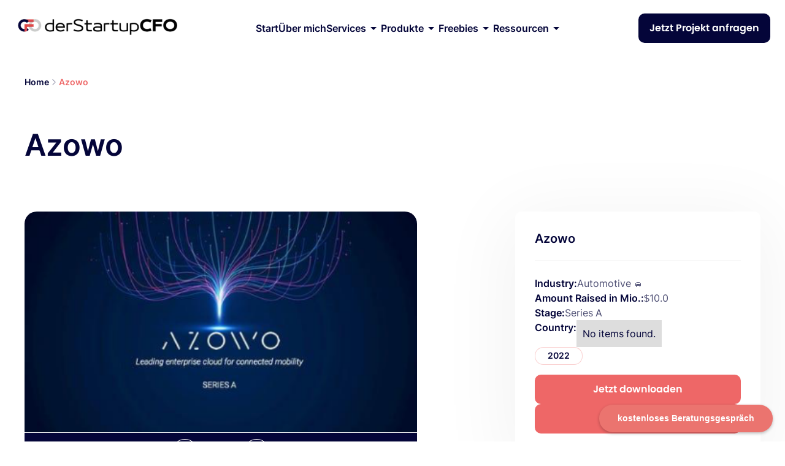

--- FILE ---
content_type: text/html; charset=utf-8
request_url: https://www.derstartupcfo.com/pitchdeck/azowo-series-a
body_size: 17047
content:
<!DOCTYPE html><!-- Last Published: Fri May 16 2025 12:04:18 GMT+0000 (Coordinated Universal Time) --><html data-wf-domain="www.derstartupcfo.com" data-wf-page="654de8708821229b011bd6ef" data-wf-site="653b6d79f87f552a98900fd6" lang="de" data-wf-collection="654de8708821229b011bd705" data-wf-item-slug="azowo-series-a"><head><meta charset="utf-8"/><title>Azowo: Successful Series AAutomotive Pitch Deck</title><link rel="alternate" hrefLang="x-default" href="https://www.derstartupcfo.com/pitchdeck/azowo-series-a"/><link rel="alternate" hrefLang="de" href="https://www.derstartupcfo.com/pitchdeck/azowo-series-a"/><link rel="alternate" hrefLang="en" href="https://www.derstartupcfo.com/en/pitchdeck/azowo-series-a"/><meta content="Azowo wants to power the transition to electric vehicles. Check out the pitch deck it used to raise $10 million." name="description"/><meta content="Azowo: Successful Series AAutomotive Pitch Deck" property="og:title"/><meta content="Azowo wants to power the transition to electric vehicles. Check out the pitch deck it used to raise $10 million." property="og:description"/><meta content="https://cdn.prod.website-files.com/653fba260d0134c9ddda64a3/655118dce1be4b0dc2db7b70_CRB_bMi5Pc0kj1yveGHN3SnQXdcJKp5U7CXfVVuHHIA.jpeg" property="og:image"/><meta content="Azowo: Successful Series AAutomotive Pitch Deck" property="twitter:title"/><meta content="Azowo wants to power the transition to electric vehicles. Check out the pitch deck it used to raise $10 million." property="twitter:description"/><meta content="https://cdn.prod.website-files.com/653fba260d0134c9ddda64a3/655118dce1be4b0dc2db7b70_CRB_bMi5Pc0kj1yveGHN3SnQXdcJKp5U7CXfVVuHHIA.jpeg" property="twitter:image"/><meta property="og:type" content="website"/><meta content="summary_large_image" name="twitter:card"/><meta content="width=device-width, initial-scale=1" name="viewport"/><meta content="hBvd77Xi3M_srIhqTmveHHomEwf7X4u3APj0sbFuQFo" name="google-site-verification"/><link href="https://cdn.prod.website-files.com/653b6d79f87f552a98900fd6/css/derstartupcfo-staging.webflow.shared.f62ca798e.min.css" rel="stylesheet" type="text/css"/><script type="text/javascript">!function(o,c){var n=c.documentElement,t=" w-mod-";n.className+=t+"js",("ontouchstart"in o||o.DocumentTouch&&c instanceof DocumentTouch)&&(n.className+=t+"touch")}(window,document);</script><link href="https://cdn.prod.website-files.com/653b6d79f87f552a98900fd6/653ffe305420a3364e18e3f4_Frame%201000010160.png" rel="shortcut icon" type="image/x-icon"/><link href="https://cdn.prod.website-files.com/653b6d79f87f552a98900fd6/6630d3d7031091c1dcfd74bb_derStartupCFO%20Favicon.png" rel="apple-touch-icon"/><link href="https://www.derstartupcfo.com/pitchdeck/azowo-series-a" rel="canonical"/><meta name="google-site-verification" content="5q24nBNVRJ2pxQhk299hSoz0Fdk6VOOGo-6K4FFrmvQ" />
<link rel="preconnect" href="https://assets-global.website-files.com">
<style>
#the-canvas {
  width: 100%;
  height: auto;
  direction: ltr;
}
</style></head><body class="body"><div class="w-embed w-iframe"><!-- Google Tag Manager (noscript) -->
<noscript><iframe src="https://www.googletagmanager.com/ns.html?id=GTM-WTF5S6K"
height="0" width="0" style="display:none;visibility:hidden"></iframe></noscript>
<!-- End Google Tag Manager (noscript) --></div><div class="global-styles w-embed"><style>
/* GLOBAL */
body {
  -webkit-font-smoothing: antialiased;
  -moz-osx-font-smoothing: grayscale;
  font-smoothing: antialiased;
  text-rendering: optimizeLegibility;
}
/* Focus state style for keyboard navigation for the focusable elements */
*[tabindex]:focus-visible,
  input[type="file"]:focus-visible {
   outline: 0.125rem solid #4d65ff;
   outline-offset: 0.125rem;
}
/* Set color style to inherit */
.inherit-color * {
    color: inherit;
}
/* Get rid of top margin on first element in any rich text element */
.w-richtext > :not(div):first-child, .w-richtext > div:first-child > :first-child {
  margin-top: 0 !important;
}
/* Get rid of bottom margin on last element in any rich text element */
.w-richtext>:last-child, .w-richtext ol li:last-child, .w-richtext ul li:last-child {
	margin-bottom: 0 !important;
}
/* Make sure containers never lose their center alignment */
.container-medium,.container-small, .container-large {
	margin-right: auto !important;
  margin-left: auto !important;
}
/* 
Make the following elements inherit typography styles from the parent and not have hardcoded values. 
Important: You will not be able to style for example "All Links" in Designer with this CSS applied.
Uncomment this CSS to use it in the project. Leave this message for future hand-off.
*/
/*
a,
.w-input,
.w-select,
.w-tab-link,
.w-nav-link,
.w-dropdown-btn,
.w-dropdown-toggle,
.w-dropdown-link {
  color: inherit;
  text-decoration: inherit;
  font-size: inherit;
}
*/
.text-style-3lines {
	display: -webkit-box;
	overflow: hidden;
	-webkit-line-clamp: 3;
	-webkit-box-orient: vertical;
}
.text-style-2lines {
	display: -webkit-box;
	overflow: hidden;
	-webkit-line-clamp: 2;
	-webkit-box-orient: vertical;
}
/* Adds inline flex display */
.display-inlineflex {
  display: inline-flex;
}
/* These classes are never overwritten */
.hide {
  display: none !important;
}
@media screen and (max-width: 991px) {
    .hide, .hide-tablet {
        display: none !important;
    }
}
  @media screen and (max-width: 767px) {
    .hide-mobile-landscape{
      display: none !important;
    }
}
  @media screen and (max-width: 479px) {
    .hide-mobile{
      display: none !important;
    }
}
.margin-0 {
  margin: 0rem !important;
}
.padding-0 {
  padding: 0rem !important;
}
.spacing-clean {
padding: 0rem !important;
margin: 0rem !important;
}
.margin-top {
  margin-right: 0rem !important;
  margin-bottom: 0rem !important;
  margin-left: 0rem !important;
}
.padding-top {
  padding-right: 0rem !important;
  padding-bottom: 0rem !important;
  padding-left: 0rem !important;
} 
.margin-right {
  margin-top: 0rem !important;
  margin-bottom: 0rem !important;
  margin-left: 0rem !important;
}
.padding-right {
  padding-top: 0rem !important;
  padding-bottom: 0rem !important;
  padding-left: 0rem !important;
}
.margin-bottom {
  margin-top: 0rem !important;
  margin-right: 0rem !important;
  margin-left: 0rem !important;
}
.padding-bottom {
  padding-top: 0rem !important;
  padding-right: 0rem !important;
  padding-left: 0rem !important;
}
.margin-left {
  margin-top: 0rem !important;
  margin-right: 0rem !important;
  margin-bottom: 0rem !important;
}
.padding-left {
  padding-top: 0rem !important;
  padding-right: 0rem !important;
  padding-bottom: 0rem !important;
}
.margin-horizontal {
  margin-top: 0rem !important;
  margin-bottom: 0rem !important;
}
.padding-horizontal {
  padding-top: 0rem !important;
  padding-bottom: 0rem !important;
}
.margin-vertical {
  margin-right: 0rem !important;
  margin-left: 0rem !important;
}
.padding-vertical {
  padding-right: 0rem !important;
  padding-left: 0rem !important;
}
/* PAGES */
.search__dropdown {
  position: sticky;
  top: 0;
  z-index: 10;
}
.pagination_p-button.w--current {
	opacity: 1;
  color: #040539;
  background-color: transparent;
  border-color: transparent;
}

.pagination_page-button.w--current {
  color: #040539;
  background-color: transparent;
  border-color: transparent;
}

.pagination_p-button {
  background-color: transparent;
  border-color: transparent;
}
.filter_dropdown-list {
  overflow-y: scroll;
  scrollbar-width: thin;
  -ms-overflow-style: scrollbar;
}
.filter_dropdown-list::-webkit-scrollbar {
  width: 10px;
  border-radius: 10px;
}
.filter_dropdown-list::-webkit-scrollbar-track {
  background: #f1f1f1;
   -webkit-box-shadow: inset 0 0 6px rgba(0, 0, 0, .3);
  border-radius: 10px
}
.filter_dropdown-list::-webkit-scrollbar-thumb {
  background: #888;
   -webkit-box-shadow: inset 0 0 6px rgba(0, 0, 0, .3);
  border-radius: 10px
}
.filter_dropdown-list::-webkit-scrollbar-thumb:hover {
  background: #555;
}
.filter-tag:last-child .filter-tag-spacer {
display:none;
}
.filter-tag:first-child .filter-tag-spacer {
display:block;
}
/* Inheritd styles */
.pagination_previous {
width: 3rem;
height: 3rem;
border-radius: var(--radius--small);
background-color: var(--primary);
border-style: none;
justify-content: center;
align-items: center;
margin-left: 0;
margin-right: 0;
padding: 0;
transition: background-color .2s cubic-bezier(.455,.03,.515,.955);
display: flex;
}
/* Backgrounds */
.pricing-background {
background: conic-gradient(from -23deg at 82.03% 13.87%, rgba(238, 103, 103, 0.44) 0deg, rgba(255, 255, 255, 0.73) 360deg);
}
.linear-grey-background {
background: linear-gradient(180deg, rgba(246, 246, 248, 0.00) 38.54%, #F6F6F8 100%);
}

/* Box Shadow */
.box-shadow {
box-shadow: 20px 20px 120px 0px rgba(0, 0, 0, 0.05);
}
.case_card-bk {
background: conic-gradient(from 133deg at 50% 50%, #040539 0deg, #575680 360deg);
}

/* Forms */
.searchbar_wrapper:focus-within {
color: var(--colour--primary);
}

/* Lists */
.pricing_list li::before, .community_list li::before {
  content: "";
  background-image: url(https://cdn.prod.website-files.com/653b6d79f87f552a98900fd6/65a6e648a38dfda50e5d276d_red-tick.svg);
  background-repeat: no-repeat;
  position: absolute;
  left: -32px;
  top: 0;
  width: 24px;
  height: 24px;
}

.courses-itinerary_list li::before {
  content: "";
  background-image: url(https://cdn.prod.website-files.com/653b6d79f87f552a98900fd6/655af3a7cce334dacfa883e2_Check%20Circle%20Icon.svg);
  background-repeat: no-repeat;
  position: absolute;
  left: -32px;
  top: 0;
  width: 24px;
  height: 24px;
}

.filter_activate-tag {
background-position: right 10px center;
}

/* SwiperJs */
.swiper-pagination_list, .swiper-pagination_list-podcast {
width:auto !important;
}
.swiper-pagination_list-podcast {
    left: auto !important;
}
.swiper-pagination-bullet {
background: grey;
width:14px !important;
height:14px !important;
}
.swiper-pagination-bullet-active {
background: var(--colour--accent) !important;
}

/* Slider */
.service-slide_nav > .w-slider-dot {
background-color: #E7E8EA;
}
.service-slide_nav > .w-slider-dot.w-active {
background-color: var(--colour--accent);
}

/* */
.case_card-bk {
width: calc(100% - var(--size--large))
}

.is-comma-seperator:not(:last-child):after {
content:", "
}

.dropdown_is-active {
z-index: 993;
}

</style></div><div data-animation="default" data-collapse="medium" data-duration="400" data-easing="ease" data-easing2="ease" role="banner" class="navbar w-nav"><div class="container-nav"><a href="/" class="brand-link w-nav-brand"><img width="267.5" height="Auto" alt="" src="https://cdn.prod.website-files.com/653b6d79f87f552a98900fd6/653fce3d955d1152b34d82e1_image%2092.webp" class="brand-logo"/></a><aside role="navigation" class="nav-menu w-nav-menu"><div class="nav-menu-inner"><a href="/starte-hier" class="nav__link-main">Start</a><a href="/about" class="nav__link-main">Über mich</a><div class="dropdown"><div class="dropdown-top-nav"><div>Services</div><div class="ic-arrow w-embed"><svg width="25" height="24" viewBox="0 0 25 24" fill="none" xmlns="http://www.w3.org/2000/svg">
<path d="M7.18164 10L12.1816 15L17.1816 10H7.18164Z" fill="currentColor"/>
</svg></div></div><div class="dropdown-content content-services"><div class="dropdown-left"><div class="dropdown-container-left"><div class="list-dropdown-block"><h5>Services</h5><a href="/pitchdeck-service" class="resources-item w-inline-block"><img loading="lazy" src="https://cdn.prod.website-files.com/653b6d79f87f552a98900fd6/65d37358b3a0347ab485be45_Group%201000009872.svg" alt="" class="img-48x48"/><div class="resources-text"><h6 class="heading-18-140">Pitchdeck erstellen lassen</h6><div class="text-14-25 text-color-gray">Wir erstellen dein perfektes Pitchdeck</div></div></a><a href="/business-plan-service" class="resources-item w-inline-block"><img loading="lazy" src="https://cdn.prod.website-files.com/653b6d79f87f552a98900fd6/65d37358b3a0347ab485be45_Group%201000009872.svg" alt="" class="img-48x48"/><div class="resources-text"><h6 class="heading-18-140">Businessplan erstellen lassen</h6><div class="text-14-25 text-color-gray">Wir erstellen für dich einen perfekten Businessplan</div></div></a><a href="/finanzplan-service" class="resources-item w-inline-block"><img loading="lazy" src="https://cdn.prod.website-files.com/653b6d79f87f552a98900fd6/65d37358b3a0347ab485be45_Group%201000009872.svg" alt="" class="img-48x48"/><div class="resources-text"><h6 class="heading-18-140">Finanzplan erstellen lassen</h6><div class="text-14-25 text-color-gray">Der schnellste weg zum perfekten Finanzplan</div></div></a></div><div class="list-dropdown-block"><h5>          </h5><a href="/coaching-service" class="resources-item w-inline-block"><img loading="lazy" src="https://cdn.prod.website-files.com/653b6d79f87f552a98900fd6/65d3735b1a5ad48e971b8ebd_Group%201000009884.svg" alt="" class="img-48x48"/><div class="resources-text"><div class="div-block-104"><h6 class="heading-18-140">Coaching</h6></div><div class="text-14-25 text-color-gray">Unterstützung für deine Gründung und dein Growth</div></div></a><a href="#" class="resources-item w-inline-block"><img loading="lazy" src="https://cdn.prod.website-files.com/653b6d79f87f552a98900fd6/65d3735a180a8e89af8f9be5_Group%201000009886.svg" alt="" class="img-48x48"/><div class="resources-text"><div class="div-block-104"><h6 class="heading-18-140">Fundraising Strategy</h6><div class="coming-soon"><div>Coming soon!</div></div></div><div class="text-14-25 text-color-gray">Die Strategieberatung für dein Funding</div></div></a><a id="w-node-c81b5296-bbd2-edc1-d409-ae370ab6d35f-c01dd914" href="#" class="resources-item w-inline-block"><img loading="lazy" src="https://cdn.prod.website-files.com/653b6d79f87f552a98900fd6/65d3735aacc479ea8443c07d_Group%201000009887.svg" alt="" class="img-48x48"/><div class="resources-text"><div class="div-block-104"><h6 class="heading-18-140">Förderungsberatung</h6><div class="coming-soon"><div>Coming soon!</div></div></div><div class="text-14-25 text-color-gray">Wir finden die richtige Förderung für dein Projekt</div></div></a></div></div></div><div class="dropdown-right"><div class="dropdown-container-right"><h5>Beliebte Services</h5><div class="no-code-list"><div class="no-code-item"><img sizes="(max-width: 1110px) 100vw, 1110px" srcset="https://cdn.prod.website-files.com/653b6d79f87f552a98900fd6/655dd1fe3a8b30b1e20037f4_655ba42e8a41404a6ad6a402_XTKNubc4HRjD4K9RX8JTvF3T-p-500.webp 500w, https://cdn.prod.website-files.com/653b6d79f87f552a98900fd6/655dd1fe3a8b30b1e20037f4_655ba42e8a41404a6ad6a402_XTKNubc4HRjD4K9RX8JTvF3T-p-800.webp 800w, https://cdn.prod.website-files.com/653b6d79f87f552a98900fd6/655dd1fe3a8b30b1e20037f4_655ba42e8a41404a6ad6a402_XTKNubc4HRjD4K9RX8JTvF3T-p-1080.webp 1080w, https://cdn.prod.website-files.com/653b6d79f87f552a98900fd6/655dd1fe3a8b30b1e20037f4_655ba42e8a41404a6ad6a402_XTKNubc4HRjD4K9RX8JTvF3T.webp 1110w" alt="" src="https://cdn.prod.website-files.com/653b6d79f87f552a98900fd6/655dd1fe3a8b30b1e20037f4_655ba42e8a41404a6ad6a402_XTKNubc4HRjD4K9RX8JTvF3T.webp" loading="lazy" class="img-dropdown"/><div class="div-block-105"><div class="div-block-103"><h5 class="heading-18-28">Fundraising Masterclass</h5><p class="text-16-24 text-color-blue">2x4h intensive Fundraising Live-Masterclass</p></div><div class="div-block-102"><a href="https://academy.derstartupcfo.com/s/nugrow/masterclass-investment-readiness-101/payment" class="w-inline-block"><img loading="lazy" src="https://cdn.prod.website-files.com/60fbfa09666f297737adaccd/653f7cc0a1f2cd1dc08c0d65_solar_arrow-up-linear.svg" alt="" class="ic-24x24-3"/></a><a href="https://academy.derstartupcfo.com/s/nugrow/masterclass-investment-readiness-101/payment" class="button-8 w-button">Jetzt Anmelden</a></div></div></div><div class="no-code-item"><img loading="lazy" src="https://cdn.prod.website-files.com/60fbfa09666f297737adaccd/653f7d5ccabfba49d43d7875_Image.png" alt="" class="img-dropdown"/><div class="div-block-105"><div class="div-block-103"><h5 class="heading-18-28">Investoren Outreach</h5><p class="text-16-24 text-color-blue">Unser Team übernimmt die Investorenansprache  für dich!</p></div><div class="div-block-102"><a href="https://funnel.nugrow.de/kontakt" class="w-inline-block"><img loading="lazy" src="https://cdn.prod.website-files.com/60fbfa09666f297737adaccd/653f7cc0a1f2cd1dc08c0d65_solar_arrow-up-linear.svg" alt="" class="ic-24x24-3"/></a><a href="/outreach-service" class="button-8 w-button">Jetzt Anfragen</a></div></div></div></div></div></div></div></div><div class="dropdown"><div class="dropdown-top-nav"><div>Produkte</div><div class="ic-arrow w-embed"><svg width="25" height="24" viewBox="0 0 25 24" fill="none" xmlns="http://www.w3.org/2000/svg">
<path d="M7.18164 10L12.1816 15L17.1816 10H7.18164Z" fill="currentColor"/>
</svg></div></div><div class="dropdown-content content-is-products"><div class="dropdown-left"><div class="dropdown-container-left"><div class="list-dropdown-block"><h5>Unsere Produkte</h5><a href="https://www.derstartupcfo.com/product-overview?paid=true" class="resources-item w-inline-block"><img loading="lazy" src="https://cdn.prod.website-files.com/653b6d79f87f552a98900fd6/65d37358020856b8d92d1981_Group%201000009873.svg" alt="" class="img-48x48"/><div class="resources-text"><h6 class="heading-18-140">Produkte</h6><div class="text-14-25 text-color-gray">Alles, um dein Startup erfolgreich wachsen zu lassen</div></div></a><a href="https://www.derstartupcfo.com/product-overview?types=Template+%F0%9F%93%9C" class="resources-item w-inline-block"><img loading="lazy" src="https://cdn.prod.website-files.com/653b6d79f87f552a98900fd6/65d37358ed485e2de3df0226_Group%201000009898.svg" alt="" class="img-48x48"/><div class="resources-text"><h6 class="heading-18-140">Templates</h6><div class="text-14-25 text-color-gray">Alle Templates für GründerInnen und die, die es werden wollen.</div></div></a><a href="https://www.derstartupcfo.com/product-overview?types=Video+%F0%9F%93%BD%EF%B8%8F" class="resources-item w-inline-block"><img loading="lazy" src="https://cdn.prod.website-files.com/653b6d79f87f552a98900fd6/65d37358ecb8c256b7473ea6_Group%201000009874.svg" alt="" class="img-48x48"/><div class="resources-text"><div class="div-block-104"><h6 class="heading-18-140">Kurse</h6></div><div class="text-14-25 text-color-gray">Unsere Kurse rund ums Thema Startup &amp; Fundraising</div></div></a></div><div class="list-dropdown-block"><h5>Beliebte Produkte</h5><a href="/fundraising-os" class="resources-item w-inline-block"><img loading="lazy" src="https://cdn.prod.website-files.com/653b6d79f87f552a98900fd6/65d37359ed93e40185b22d22_Group%201000009889.svg" alt="" class="img-48x48"/><div class="resources-text"><div class="div-block-104"><h6 class="heading-18-140">Fundraising OS</h6></div><div class="text-14-25 text-color-gray">Unser geballtes Wissen in einem Kurs! alles, was du fürs Fundraising wissen musst.</div></div></a><a href="/financial-model-os" class="resources-item w-inline-block"><img loading="lazy" src="https://cdn.prod.website-files.com/653b6d79f87f552a98900fd6/65d3735a180a8e89af8f9be5_Group%201000009886.svg" alt="" class="img-48x48"/><div class="resources-text"><h6 class="heading-18-140">Financial Model OS</h6><div class="text-14-25 text-color-gray">Alles was du für deinen perfekten Finanzplan benötigst.</div></div></a><a href="/pitch-deck-os" class="resources-item w-inline-block"><img loading="lazy" src="https://cdn.prod.website-files.com/653b6d79f87f552a98900fd6/65d3735a576713fd085220db_Group%201000009891.svg" alt="" class="img-48x48"/><div class="resources-text"><h6 class="heading-18-140">Pitch Deck OS</h6><div class="text-14-25 text-color-gray">Alles, was du für ein perfektes Pitch Deck benötigst.</div></div></a></div></div></div><div class="dropdown-right"><div class="dropdown-container-right"><h5>Bald verfügbar</h5><div class="no-code-list"><div class="no-code-item"><img sizes="(max-width: 2048px) 100vw, 2048px" srcset="https://cdn.prod.website-files.com/653b6d79f87f552a98900fd6/655dd8aadd2b8aaa999315d3_Produktbild%20Box-8-p-500.webp 500w, https://cdn.prod.website-files.com/653b6d79f87f552a98900fd6/655dd8aadd2b8aaa999315d3_Produktbild%20Box-8-p-800.webp 800w, https://cdn.prod.website-files.com/653b6d79f87f552a98900fd6/655dd8aadd2b8aaa999315d3_Produktbild%20Box-8-p-1080.webp 1080w, https://cdn.prod.website-files.com/653b6d79f87f552a98900fd6/655dd8aadd2b8aaa999315d3_Produktbild%20Box-8-p-1600.webp 1600w, https://cdn.prod.website-files.com/653b6d79f87f552a98900fd6/655dd8aadd2b8aaa999315d3_Produktbild%20Box-8-p-2000.webp 2000w, https://cdn.prod.website-files.com/653b6d79f87f552a98900fd6/655dd8aadd2b8aaa999315d3_Produktbild%20Box-8.webp 2048w" alt="" src="https://cdn.prod.website-files.com/653b6d79f87f552a98900fd6/655dd8aadd2b8aaa999315d3_Produktbild%20Box-8.webp" loading="lazy" class="img-dropdown"/><div class="div-block-105"><div class="div-block-103"><div class="div-block-104"><h5 class="heading-18-28">Membership</h5><div class="coming-soon"><div>Coming soon!</div></div></div><p class="text-16-24 text-color-blue">Templates, Infos, Kontakte und mehr – alles, was Gründer benötigen, an einem Ort!</p></div><div class="div-block-102"><a href="#" class="w-inline-block"><img loading="lazy" src="https://cdn.prod.website-files.com/60fbfa09666f297737adaccd/653f7cc0a1f2cd1dc08c0d65_solar_arrow-up-linear.svg" alt="" class="ic-24x24-3"/></a><a href="#" class="button-8 w-button">Bald Erhältlich</a></div></div></div><div class="no-code-item"><img sizes="(max-width: 1024px) 100vw, 1024px" srcset="https://cdn.prod.website-files.com/653b6d79f87f552a98900fd6/655ddd4a30d2f0e537b04b02_Bildschirmfoto%202023-11-22%20um%2011.49.30-p-500.webp 500w, https://cdn.prod.website-files.com/653b6d79f87f552a98900fd6/655ddd4a30d2f0e537b04b02_Bildschirmfoto%202023-11-22%20um%2011.49.30-p-800.webp 800w, https://cdn.prod.website-files.com/653b6d79f87f552a98900fd6/655ddd4a30d2f0e537b04b02_Bildschirmfoto%202023-11-22%20um%2011.49.30.webp 1024w" alt="" src="https://cdn.prod.website-files.com/653b6d79f87f552a98900fd6/655ddd4a30d2f0e537b04b02_Bildschirmfoto%202023-11-22%20um%2011.49.30.webp" loading="lazy" class="img-dropdown"/><div class="div-block-105"><div class="div-block-103"><div class="div-block-104"><h5 class="heading-18-28">Startup Perks</h5><div class="coming-soon"><div>Coming soon!</div></div></div><p class="text-16-24 text-color-blue">Hier findest du eine Datenbank voller nützlicher Tools für dein Startup</p></div><div class="div-block-102"><a href="#" class="w-inline-block"><img loading="lazy" src="https://cdn.prod.website-files.com/60fbfa09666f297737adaccd/653f7cc0a1f2cd1dc08c0d65_solar_arrow-up-linear.svg" alt="" class="ic-24x24-3"/></a><a href="#" class="button-8 w-button">Bald Verfügbar</a></div></div></div></div></div></div></div></div><div class="dropdown"><div class="dropdown-top-nav"><div>Freebies</div><div class="ic-arrow w-embed"><svg width="25" height="24" viewBox="0 0 25 24" fill="none" xmlns="http://www.w3.org/2000/svg">
<path d="M7.18164 10L12.1816 15L17.1816 10H7.18164Z" fill="currentColor"/>
</svg></div></div><div class="dropdown-content content-freebies"><div class="dropdown-left"><div class="dropdown-container-left"><div class="list-dropdown-block"><h5> </h5><a href="https://derstartupcfo.com/product-overview?freebie=Freebie" class="resources-item w-inline-block"><img loading="lazy" src="https://cdn.prod.website-files.com/653b6d79f87f552a98900fd6/65d37358b198025a34a91cfd_Group%201000009899.svg" alt="" class="img-48x48"/><div class="resources-text"><h6 class="heading-18-140">Freebies</h6><div class="text-14-25 text-color-gray">Unsere kostenlosen Ressourcen</div></div></a><a href="https://derstartupcfo.com/products/pitch-deck-e-mail-challenge-10-days" class="resources-item w-inline-block"><img loading="lazy" src="https://cdn.prod.website-files.com/653b6d79f87f552a98900fd6/65d3735829a532251859416f_Group%201000009900.svg" alt="" class="img-48x48"/><div class="resources-text"><h6 class="heading-18-140">Pitch-Deck Challenge</h6><div class="text-14-25 text-color-gray">E-Mail Kurs: 10-Tage bis zum perfekten Pitch Deck </div></div></a><a href="https://www.derstartupcfo.com/products/pitchcheck" class="resources-item w-inline-block"><img loading="lazy" src="https://cdn.prod.website-files.com/653b6d79f87f552a98900fd6/65d3735803118388dd305f6d_Group%201000009901.svg" alt="" class="img-48x48"/><div class="resources-text"><h6 class="heading-18-140">PitchCheck</h6><div class="text-14-25 text-color-gray">Die beste PitchDeck Checkliste</div></div></a></div><div class="list-dropdown-block"><h5> </h5><a href="/community" class="resources-item w-inline-block"><img loading="lazy" src="https://cdn.prod.website-files.com/653b6d79f87f552a98900fd6/65d3735b1a5ad48e971b8ebd_Group%201000009884.svg" alt="" class="img-48x48"/><div class="resources-text"><h6 class="heading-18-140">Community</h6><div class="text-14-25 text-color-gray">Die Slack-Community für Gründer</div></div></a><a href="https://www.derstartupcfo.com/products/the-list-of-100-family-offices" class="resources-item w-inline-block"><img loading="lazy" src="https://cdn.prod.website-files.com/653b6d79f87f552a98900fd6/65d3735703118388dd305f0e_Group%201000009897.svg" alt="" class="img-48x48"/><div class="resources-text"><div class="div-block-104"><h6 class="heading-18-140">100 Family Offices in DE</h6></div><div class="text-14-25 text-color-gray">Kostenlose Kontaktdatenbank</div></div></a><a href="https://www.derstartupcfo.com/products/100-investor-questions-for-founders" class="resources-item w-inline-block"><img loading="lazy" src="https://cdn.prod.website-files.com/653b6d79f87f552a98900fd6/65d3735a576713fd085220db_Group%201000009891.svg" alt="" class="img-48x48"/><div class="resources-text"><div class="div-block-104"><h6 class="heading-18-140">Investor Pitch-Trainer</h6></div><div class="text-14-25 text-color-gray">100 Fragen, die du deinem Investor beantworten können musst.</div></div></a></div></div></div><div class="dropdown-right"><div class="dropdown-container-right"><h5> </h5><div class="no-code-list"><div class="no-code-item"><img sizes="(max-width: 1024px) 100vw, 1024px" srcset="https://cdn.prod.website-files.com/653b6d79f87f552a98900fd6/65ba2b7e58a6cca6c585e5fd_Newsletter%20KV-p-500.webp 500w, https://cdn.prod.website-files.com/653b6d79f87f552a98900fd6/65ba2b7e58a6cca6c585e5fd_Newsletter%20KV-p-800.webp 800w, https://cdn.prod.website-files.com/653b6d79f87f552a98900fd6/65ba2b7e58a6cca6c585e5fd_Newsletter%20KV.webp 1024w" alt="" src="https://cdn.prod.website-files.com/653b6d79f87f552a98900fd6/65ba2b7e58a6cca6c585e5fd_Newsletter%20KV.webp" loading="lazy" class="img-dropdown"/><div class="div-block-105"><div class="div-block-103"><div class="div-block-104"><h5 class="heading-18-28">Newsletter</h5></div><p class="text-16-24 text-color-blue">Bleibe stets informiert und erhalte beste Insights in die Startup-Szene</p></div><div class="div-block-102"><a href="/newsletter" class="w-inline-block"><img loading="lazy" src="https://cdn.prod.website-files.com/60fbfa09666f297737adaccd/653f7cc0a1f2cd1dc08c0d65_solar_arrow-up-linear.svg" alt="" class="ic-24x24-3"/></a><a href="/newsletter" class="button-8 w-button">Jetzt anmelden</a></div></div></div><div class="no-code-item"><img sizes="(max-width: 1056px) 100vw, 1056px" srcset="https://cdn.prod.website-files.com/653b6d79f87f552a98900fd6/6565b51d167257ac091037d0_Service%20Tile%20nugrow%20Homepage%20Finanzplan%20%E2%80%93%205-p-500.webp 500w, https://cdn.prod.website-files.com/653b6d79f87f552a98900fd6/6565b51d167257ac091037d0_Service%20Tile%20nugrow%20Homepage%20Finanzplan%20%E2%80%93%205-p-800.webp 800w, https://cdn.prod.website-files.com/653b6d79f87f552a98900fd6/6565b51d167257ac091037d0_Service%20Tile%20nugrow%20Homepage%20Finanzplan%20%E2%80%93%205.webp 1056w" alt="" src="https://cdn.prod.website-files.com/653b6d79f87f552a98900fd6/6565b51d167257ac091037d0_Service%20Tile%20nugrow%20Homepage%20Finanzplan%20%E2%80%93%205.webp" loading="lazy" class="img-dropdown"/><div class="div-block-105"><div class="div-block-103"><div class="div-block-104"><h5 class="heading-18-28">Startup Valuation Guide</h5></div><p class="text-16-24 text-color-blue">Wie viel ist dein Startup wert?</p></div><div class="div-block-102"><a href="https://www.derstartupcfo.com/products/startup-company-valuation-calculator" class="w-inline-block"><img loading="lazy" src="https://cdn.prod.website-files.com/60fbfa09666f297737adaccd/653f7cc0a1f2cd1dc08c0d65_solar_arrow-up-linear.svg" alt="" class="ic-24x24-3"/></a><a href="https://derstartupcfo.com/products/startup-company-valuation-calculator" class="button-8 w-button">Jetzt erhalten</a></div></div></div></div></div></div></div></div><div class="dropdown"><div class="dropdown-top-nav"><div>Ressourcen</div><div class="ic-arrow w-embed"><svg width="25" height="24" viewBox="0 0 25 24" fill="none" xmlns="http://www.w3.org/2000/svg">
<path d="M7.18164 10L12.1816 15L17.1816 10H7.18164Z" fill="currentColor"/>
</svg></div></div><div class="dropdown-content content-ressources"><div class="dropdown-left"><div class="dropdown-container-left"><div class="list-dropdown-block"><h5> </h5><a href="/pitchdeck-database" class="resources-item w-inline-block"><img loading="lazy" src="https://cdn.prod.website-files.com/653b6d79f87f552a98900fd6/65d37358b198025a34a91cfd_Group%201000009899.svg" alt="" class="img-48x48"/><div class="resources-text"><h6 class="heading-18-140">Pitch Deck Datenbank</h6><div class="text-14-25 text-color-gray">3000+ Pitch Decks zur Inspiration</div></div></a><a href="/directory-foerderungen" class="resources-item w-inline-block"><img loading="lazy" src="https://cdn.prod.website-files.com/653b6d79f87f552a98900fd6/65d37358ed485e2de3df0226_Group%201000009898.svg" alt="" class="img-48x48"/><div class="resources-text"><div class="div-block-104"><h6 class="heading-18-140">Startup Förderungen</h6></div><div class="text-14-25 text-color-gray">250+ Förderungen für Startups und GründerInnen</div></div></a><a href="/advisor-directory" class="resources-item w-inline-block"><img loading="lazy" src="https://cdn.prod.website-files.com/653b6d79f87f552a98900fd6/65d3735803118388dd305f6d_Group%201000009901.svg" alt="" class="img-48x48"/><div class="resources-text"><div class="div-block-104"><h6 class="heading-18-140">Advisor Directory</h6></div><div class="text-14-25 text-color-gray">Finde spezialisierte Steuerberater, Anwälte, Notare etc.</div></div></a><a id="w-node-_394b6041-aae6-8c67-06a8-d3b2ffe92c11-c01dd914" href="/ecosystem-overview" class="resources-item w-inline-block"><img loading="lazy" src="https://cdn.prod.website-files.com/653b6d79f87f552a98900fd6/65d3735a180a8e89af8f9be5_Group%201000009886.svg" alt="" class="img-48x48"/><div class="resources-text"><div class="div-block-104"><h6 class="heading-18-140">Startup Ecosystems</h6></div><div class="text-14-25 text-color-gray">Finde Akteure im deutschen Startup-Sektor</div></div></a></div><div class="list-dropdown-block"><h5> </h5><a href="/directory-accelerators" class="resources-item w-inline-block"><img loading="lazy" src="https://cdn.prod.website-files.com/653b6d79f87f552a98900fd6/65d3735b1a5ad48e971b8ebd_Group%201000009884.svg" alt="" class="img-48x48"/><div class="resources-text"><div class="div-block-104"><h6 class="heading-18-140">Accelerator &amp; Inkubatoren Guide</h6></div><div class="text-14-25 text-color-gray"> Interaktive Datenbank, um den perfekten Accelerator oder Inkubator für dich zu finden</div></div></a><a href="/investor-directory" class="resources-item w-inline-block"><img loading="lazy" src="https://cdn.prod.website-files.com/653b6d79f87f552a98900fd6/65d3735703118388dd305f0e_Group%201000009897.svg" alt="" class="img-48x48"/><div class="resources-text"><div class="div-block-104"><h6 class="heading-18-140">Investor Datenbank</h6></div><div class="text-14-25 text-color-gray">Finde deinen Investor mit unserer 14.000+ Investorendatenbank</div></div></a><a href="/blog" class="resources-item w-inline-block"><img loading="lazy" src="https://cdn.prod.website-files.com/653b6d79f87f552a98900fd6/65d37358ed485e2de3df0226_Group%201000009898.svg" alt="" class="img-48x48"/><div class="resources-text"><div class="div-block-104"><h6 class="heading-18-140">Blog</h6></div><div class="text-14-25 text-color-gray">Hier findest du spannende Blog-Beiträge über aktuelle Themen.</div></div></a></div></div></div><div class="dropdown-right"><div class="dropdown-container-right"><h5> </h5><div class="no-code-list"><div class="no-code-item"><img id="w-node-_86a3b279-4983-fecb-67b0-4d6ddc6efaf0-c01dd914" height="Auto" alt="" src="https://cdn.prod.website-files.com/653b6d79f87f552a98900fd6/65c1f7baba7e66a0241bc9a0_Podcast%20cover%20-%20flyout.webp" loading="lazy" srcset="https://cdn.prod.website-files.com/653b6d79f87f552a98900fd6/65c1f7baba7e66a0241bc9a0_Podcast%20cover%20-%20flyout-p-500.webp 500w, https://cdn.prod.website-files.com/653b6d79f87f552a98900fd6/65c1f7baba7e66a0241bc9a0_Podcast%20cover%20-%20flyout-p-800.webp 800w, https://cdn.prod.website-files.com/653b6d79f87f552a98900fd6/65c1f7baba7e66a0241bc9a0_Podcast%20cover%20-%20flyout.webp 1000w" sizes="(max-width: 1000px) 100vw, 1000px" class="img-dropdown"/><div class="div-block-105"><div class="div-block-103"><div class="div-block-104"><h5 class="heading-18-28">Podcast</h5></div><p class="text-16-24 text-color-blue">Alle Infos zu meinem Podcast zum Thema Founding&amp;Funding</p></div><div class="div-block-102"><a href="https://nugrow.de/funnel/newsletter-anmeldung" class="w-inline-block"><img loading="lazy" src="https://cdn.prod.website-files.com/60fbfa09666f297737adaccd/653f7cc0a1f2cd1dc08c0d65_solar_arrow-up-linear.svg" alt="" class="ic-24x24-3"/></a><a href="/podcast" class="button-8 w-button">Jetzt Hören</a></div></div></div><div class="no-code-item"><img sizes="(max-width: 991px) 100vw, 600px" srcset="https://cdn.prod.website-files.com/653b6d79f87f552a98900fd6/65dcd4eb22009818ea557f42_655de6226f540ad011b1f62c_d2c545dd-e9e3-489c-89c1-8aa01a8e74ce1_600x400-p-500.webp 500w, https://cdn.prod.website-files.com/653b6d79f87f552a98900fd6/65dcd4eb22009818ea557f42_655de6226f540ad011b1f62c_d2c545dd-e9e3-489c-89c1-8aa01a8e74ce1_600x400.webp 600w" alt="" src="https://cdn.prod.website-files.com/653b6d79f87f552a98900fd6/65dcd4eb22009818ea557f42_655de6226f540ad011b1f62c_d2c545dd-e9e3-489c-89c1-8aa01a8e74ce1_600x400.webp" loading="lazy" class="img-dropdown"/><div class="div-block-105"><div class="div-block-103"><div class="div-block-104"><h5 class="heading-18-28">Affiliate</h5></div><p class="text-16-24 text-color-blue">Erhalte bis zu 35% für Empfehlungen</p></div><div class="div-block-102"><a href="/affiliate" class="w-inline-block"><img loading="lazy" src="https://cdn.prod.website-files.com/60fbfa09666f297737adaccd/653f7cc0a1f2cd1dc08c0d65_solar_arrow-up-linear.svg" alt="" class="ic-24x24-3"/></a><a href="/affiliate" class="button-8 w-button">Jetzt Anmelden</a></div></div></div></div></div></div></div></div><a href="#" class="nav__link-main hide">Blog</a></div></aside><div class="nav-buttons"><a href="/funnel/contact" class="button is-large hide-mobile-portrait w-button">Jetzt Projekt anfragen</a><div class="nav-burger-2 w-nav-button"><div class="w-icon-nav-menu"></div></div></div></div></div><section class="section_pitch-home"><div class="padding-global padding-section-header"><div class="container-large"><div class="pitch-deck__header"><div class="bread"><a href="/pitchdeck-database" class="text-size-small text-color-primary">Home</a><svg xmlns="http://www.w3.org/2000/svg" width="100%" viewBox="0 0 16 17" fill="none" height="100%" class="icon-1x1-xxsmall"><path d="M5.31246 13.5196C5.13495 13.3421 5.11881 13.0643 5.26405 12.8685L5.31246 12.8125L9.62535 8.49935L5.31246 4.18624C5.13495 4.00873 5.11881 3.73095 5.26405 3.53521L5.31246 3.47913C5.48997 3.30162 5.76775 3.28548 5.96349 3.43072L6.01957 3.47913L10.6862 8.1458C10.8637 8.32331 10.8799 8.60108 10.7346 8.79682L10.6862 8.8529L6.01957 13.5196C5.82431 13.7148 5.50772 13.7148 5.31246 13.5196Z" fill="currentColor"></path></svg><a href="/pitchdeck/azowo-series-a" aria-current="page" class="text-size-small text-color-red w--current">Azowo</a></div><div class="header-top__pitch-deck"><div class="title-wrapper"><h1 class="heading-style-h2">Azowo</h1><div class="spacer-xlarge"></div></div><p class="pitch-deck__description">Azowo wants to power the transition to electric vehicles. Check out the pitch deck it used to raise $10 million.</p></div></div><div class="directory-content_grid"><main><div class="presentation__wrapper"><div class="html-embed w-embed"><div class="viewer__wrapper">
  <canvas id="the-canvas"></canvas>
</div></div><div class="presentation__control"><div class="controll__wrapper"><a id="prev" href="#" class="pdf__button w-button">&lt;</a><div class="page-count"><p id="page_num" class="paragraph-3"></p><p class="paragraph-4">of</p><p id="page_count" class="paragraph-3"></p></div><a id="next" href="#" class="pdf__button w-button">&gt;</a></div></div></div><div id="w-node-_84bcf556-f96f-8ba2-0514-8939d21267c1-011bd6ef" class="text__test"><div class="text-rich-text w-richtext"><h2 id="azowo-series-a-pitch-deck-powering-the-transition-to-electric-vehicles">Azowo Series A Pitch Deck: Powering the Transition to Electric Vehicles</h2>
<h3 id="about-azowo">About Azowo</h3>
<p>Azowo is a pioneering start-up aiming to power the electric vehicle transition. Its unique selling point is its ability to amalgamate connected vehicle data with a well-crafted SaaS mobility solution, resulting in a comprehensive one-stop-shop for intelligent, data-informed mobility services. With vehicle access numbers reaching as high as 45 million, and fortified further with GDPR compliance and top-notch customer experience, Azowo is well-positioned to usher in a new phase of innovation in the connected mobility arena.</p>
<h3 id="about-azowos-pitchdeck">About Azowo's PitchDeck</h3>
<p>Azowo's Series A pitch deck, unveiled in 2022, encompasses a compelling vision along with practical solutions, serving our holistic mission. We've successfully raised $10 million, which attests to the hard-hitting impact and persuasive power of our pitch deck. It introduces our innovative software platform that cleverly uses real-time vehicle data through advanced algorithms to provide intuitive mobility services, and details our scalable approach to tackling current and future challenges in the mobility industry while enhancing individuals' lives.</p>
<h3 id="why-investors-believed-in-azowo">Why Investors Believed in Azowo?</h3>
<p>Investors believed in Azowo because of its comprehensive approach to the ever-growing connected mobility sector. Our pitch deck not only offers a vision but also practical solutions backed by technology and data, offering a realistic roadmap to success. They were also captivated by our unique feature of providing a one-place solution for advanced mobility services, which solves significant challenges in the market. We also scored high on their confidence scale through our GDPR compliance protocols and our commitment to providing an unbeatable customer experience. Moreover, our focus on return on investment and sustainability across various industries suggests a future-focused practicality that further bolstered investor trust.</p>
</div></div></main><aside id="w-node-_724146e9-8065-439b-4030-875ff4a3831a-011bd6ef" class="directory_cms-sidebar"><div class="sidebar_sticky"><aside class="directory_sidebar-list"><div class="directory_sidebar-info"><h3 class="heading-medium-20px">Azowo</h3><div class="directory_sidebar-line"></div><div class="directory_sidebar-item-list"><div class="directory_sidebar-item-text"><div class="text-weight-semibold">Industry:</div><div class="stage_collection w-dyn-list"><div fs-cmsnest-collection="categorys" fs-cmsnest-element="template-reference" role="list" class="labels_list w-dyn-items"><div role="listitem" class="is-comma-seperator w-dyn-item"><a href="/categories/automotive" class="hide">Automotive 🚘</a><div>Automotive 🚘</div></div></div></div></div><div class="directory_sidebar-item-text"><div class="text-weight-semibold">Amount Raised in Mio.:</div><div class="text-color-opacity70">$10.0</div></div><div class="directory_sidebar-item-text"><div class="text-weight-semibold">Stage:</div><div class="target_collection w-dyn-list"><div fs-cmsnest-collection="stages" fs-cmsnest-element="template-reference" role="list" class="labels_list w-dyn-items"><div role="listitem" class="is-comma-seperator w-dyn-item"><a href="/stage/series-a" class="hide">Series A</a><div>Series A</div></div></div></div></div><div class="directory_sidebar-item-text"><div class="text-weight-semibold">Country:</div><div class="investor-type_collection w-dyn-list"><div class="w-dyn-empty"><div>No items found.</div></div></div></div><div class="directory_sidebar-item-text"><div class="special_collection w-dyn-list"><div fs-cmsnest-collection="years" fs-cmsnest-element="template-reference" role="list" class="labels_list is-wider-gap w-dyn-items"><div fs-cmsnest-collection="special" role="listitem" class="label is-product w-dyn-item"><a href="#" class="hide">Text Link</a><div>2022</div></div></div></div></div></div></div><a href="https://cdn.prod.website-files.com/653fba260d0134c9ddda64a3/655118dce1be4b0dc2db7b89_a3qemMzAbtwYmC4SNHyuwGOyELA_l4Dv9gX2d12h3YY.pdf" class="button is-large is-secondary w-button">Jetzt downloaden</a><div class="spacer-medium show-tablet"></div><a href="https://www.azowo.com" class="button is-large is-secondary w-button">Zur Website</a><div class="spacer-medium show-tablet"></div><div class="directory_sidebar-socials hide"><a href="#" class="social-trigger w-inline-block"><div class="startup_icon w-embed"><svg width="100%" height="100%" viewBox="0 0 24 17" fill="none" xmlns="http://www.w3.org/2000/svg">
<path d="M24 0H0V17H24V0ZM21.5988 4.25L11.994 9.5625L2.38919 4.25V2.125L11.994 7.4375L21.5988 2.125V4.25Z" fill="currentColor"/>
</svg></div></a><a href="#" class="social-trigger w-inline-block"><div class="startup_icon w-embed"><svg xmlns="http://www.w3.org/2000/svg" width="100%" height="100%" viewBox="0 0 32 32" fill="none">
<path d="M2.38086 5.81795C2.38086 4.97 2.67939 4.27045 3.27644 3.71931C3.87348 3.16815 4.64966 2.89258 5.60494 2.89258C6.54317 2.89258 7.30226 3.1639 7.88226 3.70659C8.47931 4.26623 8.77784 4.99544 8.77784 5.89426C8.77784 6.70828 8.48785 7.38661 7.90785 7.92931C7.31081 8.48894 6.5261 8.76876 5.55376 8.76876H5.52817C4.58994 8.76876 3.83085 8.48894 3.25085 7.92931C2.67085 7.36967 2.38086 6.66588 2.38086 5.81795ZM2.7135 28.0762V11.0836H8.39402V28.0762H2.7135ZM11.5413 28.0762H17.2219V18.5878C17.2219 17.9943 17.2901 17.5364 17.4266 17.2142C17.6654 16.6376 18.0279 16.15 18.514 15.7515C19.0002 15.353 19.6101 15.1537 20.3436 15.1537C22.2542 15.1537 23.2094 16.4341 23.2094 18.9948V28.0762H28.8899V18.3335C28.8899 15.8236 28.2929 13.92 27.0988 12.6226C25.9047 11.3253 24.3268 10.6766 22.365 10.6766C20.1645 10.6766 18.4501 11.6178 17.2219 13.5002V13.5511H17.1963L17.2219 13.5002V11.0836H11.5413C11.5754 11.6263 11.5925 13.3137 11.5925 16.1458C11.5925 18.9779 11.5754 22.9547 11.5413 28.0762Z" fill="currentColor"/>
</svg></div></a></div></aside><div class="directory_sidebar-list is-pitch-deck-callout"><div class="sidebar-list-item"><h3 class="heading-medium-20px">Baust du gerade dein Pitchdeck?</h3><div class="spacer-small"></div><p class="text-size-medium text-color-opacity70">Hol dir unser perfektes Pitch Deck Template. Die perfekte Grundlage für dein erfolgreiches Pitchdeck!</p><div class="spacer-small"></div><a href="https://www.derstartupcfo.com/products/pitch-deck-template-for-startups" class="button is-large is-secondary w-button">Jetzt kaufen</a></div><img src="https://cdn.prod.website-files.com/653b6d79f87f552a98900fd6/6544e05de718497c4279293d_card__image.webp" loading="lazy" sizes="(max-width: 849px) 100vw, 849px" srcset="https://cdn.prod.website-files.com/653b6d79f87f552a98900fd6/6544e05de718497c4279293d_card__image-p-500.webp 500w, https://cdn.prod.website-files.com/653b6d79f87f552a98900fd6/6544e05de718497c4279293d_card__image-p-800.webp 800w, https://cdn.prod.website-files.com/653b6d79f87f552a98900fd6/6544e05de718497c4279293d_card__image.webp 849w" alt="" class="pi__image"/></div></div></aside></div></div></div></section><section class="section_pitch-pricing"><div class="padding-global padding-section-large"><div class="w-layout-blockcontainer container-large w-container"><div class="section-header_center"><div class="label"><img src="https://cdn.prod.website-files.com/653b6d79f87f552a98900fd6/653e661dfdb9ff6b09bf2192_star-decor.svg" loading="lazy" alt="Star" class="tag_img"/><div>Grow your Startup from 0 to 1</div></div><div class="spacer-small"></div><h2 class="heading-style-h2">Ready to start your fundraise</h2><div class="spacer-small"></div><p class="text-size-medium text-color-opacity70">Embark on your fundraising journey with confidence – our expertly crafted resources and templates are ready to kickstart your fundraising success.</p><div class="spacer-xlarge"></div></div><div class="div-block-81"><div class="div-block-80"><div class="card-pich"><h3 class="_30-36 mb-19">Pitch Deck Database</h3><img alt="" loading="lazy" sizes="(max-width: 767px) 100vw, (max-width: 991px) 728px, 940px" srcset="https://cdn.prod.website-files.com/653b6d79f87f552a98900fd6/655d33bb627a8e8b092bc48d_Pitch-deck-database-creative-Product-Template-Packaging-MockUp-Gerastert-Long-p-500.webp 500w, https://cdn.prod.website-files.com/653b6d79f87f552a98900fd6/655d33bb627a8e8b092bc48d_Pitch-deck-database-creative-Product-Template-Packaging-MockUp-Gerastert-Long-p-800.webp 800w, https://cdn.prod.website-files.com/653b6d79f87f552a98900fd6/655d33bb627a8e8b092bc48d_Pitch-deck-database-creative-Product-Template-Packaging-MockUp-Gerastert-Long-p-1080.webp 1080w, https://cdn.prod.website-files.com/653b6d79f87f552a98900fd6/655d33bb627a8e8b092bc48d_Pitch-deck-database-creative-Product-Template-Packaging-MockUp-Gerastert-Long-p-1600.webp 1600w, https://cdn.prod.website-files.com/653b6d79f87f552a98900fd6/655d33bb627a8e8b092bc48d_Pitch-deck-database-creative-Product-Template-Packaging-MockUp-Gerastert-Long-p-2000.webp 2000w, https://cdn.prod.website-files.com/653b6d79f87f552a98900fd6/655d33bb627a8e8b092bc48d_Pitch-deck-database-creative-Product-Template-Packaging-MockUp-Gerastert-Long-p-2600.webp 2600w, https://cdn.prod.website-files.com/653b6d79f87f552a98900fd6/655d33bb627a8e8b092bc48d_Pitch-deck-database-creative-Product-Template-Packaging-MockUp-Gerastert-Long-p-3200.webp 3200w, https://cdn.prod.website-files.com/653b6d79f87f552a98900fd6/655d33bb627a8e8b092bc48d_Pitch-deck-database-creative-Product-Template-Packaging-MockUp-Gerastert-Long.webp 3874w" src="https://cdn.prod.website-files.com/653b6d79f87f552a98900fd6/655d33bb627a8e8b092bc48d_Pitch-deck-database-creative-Product-Template-Packaging-MockUp-Gerastert-Long.webp" class="image-33"/><div><ul role="list" class="pricing_list"><li class="pricing-item">3000 Pitch Decks</li><li class="pricing-item">Filter for industry</li><li class="pricing-item">Filter for Country</li><li class="pricing-item">Filter for Stage</li><li class="pricing-item">Handy Airtable Format</li><li class="pricing-item">All PDF-Files</li></ul></div><a href="https://academy.derstartupcfo.com/s/nugrow/ultimate-startup-pitchdeck-datenbank-bundle/payment" target="_blank" class="button is-large w-button">Check now</a></div><div class="card-pich dark"><div class="div-block-82"><h3 class="_30-36 mb-19 white">Pitch Deck Service</h3><img alt="" loading="lazy" srcset="https://cdn.prod.website-files.com/653b6d79f87f552a98900fd6/655d33d68e59bd29cc6bb302_Service-Pitchdeck-Bilder-Product-Template-Packaging-MockUp-Gerastert-Long-BG-p-500.webp 500w, https://cdn.prod.website-files.com/653b6d79f87f552a98900fd6/655d33d68e59bd29cc6bb302_Service-Pitchdeck-Bilder-Product-Template-Packaging-MockUp-Gerastert-Long-BG-p-800.webp 800w, https://cdn.prod.website-files.com/653b6d79f87f552a98900fd6/655d33d68e59bd29cc6bb302_Service-Pitchdeck-Bilder-Product-Template-Packaging-MockUp-Gerastert-Long-BG-p-1080.webp 1080w, https://cdn.prod.website-files.com/653b6d79f87f552a98900fd6/655d33d68e59bd29cc6bb302_Service-Pitchdeck-Bilder-Product-Template-Packaging-MockUp-Gerastert-Long-BG-p-1600.webp 1600w, https://cdn.prod.website-files.com/653b6d79f87f552a98900fd6/655d33d68e59bd29cc6bb302_Service-Pitchdeck-Bilder-Product-Template-Packaging-MockUp-Gerastert-Long-BG-p-2000.webp 2000w, https://cdn.prod.website-files.com/653b6d79f87f552a98900fd6/655d33d68e59bd29cc6bb302_Service-Pitchdeck-Bilder-Product-Template-Packaging-MockUp-Gerastert-Long-BG-p-2600.webp 2600w, https://cdn.prod.website-files.com/653b6d79f87f552a98900fd6/655d33d68e59bd29cc6bb302_Service-Pitchdeck-Bilder-Product-Template-Packaging-MockUp-Gerastert-Long-BG-p-3200.webp 3200w, https://cdn.prod.website-files.com/653b6d79f87f552a98900fd6/655d33d68e59bd29cc6bb302_Service-Pitchdeck-Bilder-Product-Template-Packaging-MockUp-Gerastert-Long-BG.webp 3874w" src="https://cdn.prod.website-files.com/653b6d79f87f552a98900fd6/655d33d68e59bd29cc6bb302_Service-Pitchdeck-Bilder-Product-Template-Packaging-MockUp-Gerastert-Long-BG.webp" sizes="(max-width: 767px) 100vw, (max-width: 991px) 728px, 940px" class="image-33"/><div><ul role="list" class="pricing_list is-popular"><li class="pricing-item popular">Custom Pitch Deck Design with 12-15 slides (more if needed)</li><li class="pricing-item popular">Strategic Alignment &amp; Storytelling</li><li class="pricing-item popular">Design + Content Creation</li><li class="pricing-item popular">Sharp Equity Story, Market Research</li><li class="pricing-item popular">Sparring Partner - 1h Fundraising Consultation included </li><li class="pricing-item popular">3 Rounds of Feedback included</li></ul></div><a href="/pitchdeck-service" target="_blank" class="button is-large is-pricing-popular w-button">Contact us now</a></div><img src="https://cdn.prod.website-files.com/653b6d79f87f552a98900fd6/6544e74bfa91e13fa45f73ec_Frame%201000009709.svg" loading="lazy" alt="" class="image-34"/></div><div class="card-pich"><h3 class="_30-36 mb-19">Pitch Deck OS</h3><img alt="" loading="lazy" sizes="(max-width: 767px) 100vw, (max-width: 991px) 728px, 940px" srcset="https://cdn.prod.website-files.com/653b6d79f87f552a98900fd6/655d33e1d057f0bcbfe3435a_Creative-Pitch-Deck-OS-Product-Template-Packaging-MockUp-Gerastert-Long-OS-p-500.webp 500w, https://cdn.prod.website-files.com/653b6d79f87f552a98900fd6/655d33e1d057f0bcbfe3435a_Creative-Pitch-Deck-OS-Product-Template-Packaging-MockUp-Gerastert-Long-OS-p-800.webp 800w, https://cdn.prod.website-files.com/653b6d79f87f552a98900fd6/655d33e1d057f0bcbfe3435a_Creative-Pitch-Deck-OS-Product-Template-Packaging-MockUp-Gerastert-Long-OS-p-1080.webp 1080w, https://cdn.prod.website-files.com/653b6d79f87f552a98900fd6/655d33e1d057f0bcbfe3435a_Creative-Pitch-Deck-OS-Product-Template-Packaging-MockUp-Gerastert-Long-OS-p-1600.webp 1600w, https://cdn.prod.website-files.com/653b6d79f87f552a98900fd6/655d33e1d057f0bcbfe3435a_Creative-Pitch-Deck-OS-Product-Template-Packaging-MockUp-Gerastert-Long-OS-p-2000.webp 2000w, https://cdn.prod.website-files.com/653b6d79f87f552a98900fd6/655d33e1d057f0bcbfe3435a_Creative-Pitch-Deck-OS-Product-Template-Packaging-MockUp-Gerastert-Long-OS-p-2600.webp 2600w, https://cdn.prod.website-files.com/653b6d79f87f552a98900fd6/655d33e1d057f0bcbfe3435a_Creative-Pitch-Deck-OS-Product-Template-Packaging-MockUp-Gerastert-Long-OS-p-3200.webp 3200w, https://cdn.prod.website-files.com/653b6d79f87f552a98900fd6/655d33e1d057f0bcbfe3435a_Creative-Pitch-Deck-OS-Product-Template-Packaging-MockUp-Gerastert-Long-OS.webp 3874w" src="https://cdn.prod.website-files.com/653b6d79f87f552a98900fd6/655d33e1d057f0bcbfe3435a_Creative-Pitch-Deck-OS-Product-Template-Packaging-MockUp-Gerastert-Long-OS.webp" class="image-33"/><div><ul role="list" class="pricing_list"><li class="pricing-item">Pitch Deck Canvas</li><li class="pricing-item">PitchCheck (Checklist)</li><li class="pricing-item">Professional Pitch Deck Tempalte</li><li class="pricing-item">500+ Pitch Deck Catch Phrases</li><li class="pricing-item">3000+ Pitch Decks for inspiration</li><li class="pricing-item">Pitch Deck Masterclass (DE)</li></ul></div><a href="/pitchdeck-os-old" class="button is-large w-button">Buy now</a></div></div></div></div></div></section><section class="section_pitch-industry background-color-tertiary"><div class="padding-global padding-section-large"><div class="w-layout-blockcontainer container-large w-container"><div class="section-header_center"><h2 class="heading-style-h2">Other Decks from industry</h2><div class="spacer-small"></div><p class="text-size-medium text-color-opacity70">Explore decks from your industry and gain valuable insights with our curated collection of other industry-specific pitch decks.</p><div class="spacer-xlarge"></div></div><div class="w-dyn-list"><div role="list" class="_4-col-grid is-pitchdeck-detail w-dyn-items"><div role="listitem" class="outsearch_card is-pitchdeck_template w-dyn-item"><div class="pitch-link"><div class="directory_img-wrapper is-pitch"><img width="305" height="192.1331329345703" alt="" loading="lazy" src="https://cdn.prod.website-files.com/653fba260d0134c9ddda64a3/6551192c1c5e3fcd787a535c_7W-wq9JzoQMm2CCl0bGdbsrGU521z3-cgLCij0K-dOo.jpeg" class="directory-img is-pitch"/></div><div class="spacer-small hide-tablet"></div></div><div><div fs-cmssort-field="name" class="text-size-medium text-weight-semibold">Beerides </div><div class="spacer-xsmall"></div><div class="hide"><div fs-cmsfilter-field="stages" class="stage-text">This is some text inside of a div block.</div></div><div class="w-dyn-list"><div role="list" class="labels_list w-dyn-items"><div role="listitem" class="is-comma-seperator w-dyn-item"><div>Mobility &amp; Travel ✈️</div></div><div role="listitem" class="is-comma-seperator w-dyn-item"><div>Automotive 🚘</div></div></div></div></div></div><div role="listitem" class="outsearch_card is-pitchdeck_template w-dyn-item"><div class="pitch-link"><div class="directory_img-wrapper is-pitch"><img width="305" height="192.1331329345703" alt="" loading="lazy" src="https://cdn.prod.website-files.com/653fba260d0134c9ddda64a3/655118dce1be4b0dc2db7b70_CRB_bMi5Pc0kj1yveGHN3SnQXdcJKp5U7CXfVVuHHIA.jpeg" class="directory-img is-pitch"/></div><div class="spacer-small hide-tablet"></div></div><div><div fs-cmssort-field="name" class="text-size-medium text-weight-semibold">Azowo</div><div class="spacer-xsmall"></div><div class="hide"><div fs-cmsfilter-field="stages" class="stage-text">This is some text inside of a div block.</div></div><div class="w-dyn-list"><div role="list" class="labels_list w-dyn-items"><div role="listitem" class="is-comma-seperator w-dyn-item"><div>Automotive 🚘</div></div></div></div></div></div><div role="listitem" class="outsearch_card is-pitchdeck_template w-dyn-item"><div class="pitch-link"><div class="directory_img-wrapper is-pitch"><img width="305" height="192.1331329345703" alt="" loading="lazy" src="https://cdn.prod.website-files.com/653fba260d0134c9ddda64a3/655118c0956f34853988dfb8_UyaueRa9nrDNjFBIUXz3MvOz7XK04wl_T85phMVtDHY.jpeg" class="directory-img is-pitch"/></div><div class="spacer-small hide-tablet"></div></div><div><div fs-cmssort-field="name" class="text-size-medium text-weight-semibold">AUTO1Group </div><div class="spacer-xsmall"></div><div class="hide"><div fs-cmsfilter-field="stages" class="stage-text">This is some text inside of a div block.</div></div><div class="w-dyn-list"><div role="list" class="labels_list w-dyn-items"><div role="listitem" class="is-comma-seperator w-dyn-item"><div>Automotive 🚘</div></div><div role="listitem" class="is-comma-seperator w-dyn-item"><div>eCommerce &amp; Retail 💳</div></div></div></div></div></div><div role="listitem" class="outsearch_card is-pitchdeck_template w-dyn-item"><div class="pitch-link"><div class="directory_img-wrapper is-pitch"><img width="305" height="192.1331329345703" alt="" loading="lazy" src="https://cdn.prod.website-files.com/653fba260d0134c9ddda64a3/6551174ef5f830d9b8aeed62_tvRGrCoqi8IIQ7z_hQCO3npPnYR53vNqCQi5asgEz9I.jpeg" class="directory-img is-pitch"/></div><div class="spacer-small hide-tablet"></div></div><div><div fs-cmssort-field="name" class="text-size-medium text-weight-semibold">Carnovo </div><div class="spacer-xsmall"></div><div class="hide"><div fs-cmsfilter-field="stages" class="stage-text">This is some text inside of a div block.</div></div><div class="w-dyn-list"><div role="list" class="labels_list w-dyn-items"><div role="listitem" class="is-comma-seperator w-dyn-item"><div>Automotive 🚘</div></div><div role="listitem" class="is-comma-seperator w-dyn-item"><div>eCommerce &amp; Retail 💳</div></div></div></div></div></div></div></div><div class="spacer-xlarge"></div><div class="button-group align-center"><a href="/pitchdeck-database" class="button is-large w-button">View more pitch decks</a></div></div></div></section><section class="section-eco_cta background-color-alternate"><div class="padding-global padding-section-medium"><div class="container-large"><div class="_2-col-grid"><div class="cta_content"><h2 class="heading-medium-39px">Der Newsletter um dein Start-up von 0 auf 100 zu bringen</h2><div class="spacer-small-medium"></div><div class="text-size-regular text-color-opacity70">Erfahre in unserem Newsletter Insider-Tipps und bewährte Strategien. Erhalte exklusive Einblicke, inspirierende Geschichten und wertvolle Ressourcen direkt in dein Postfach.</div></div><div id="w-node-ac0f5750-4d77-2def-d215-ae59c63d3a38-96f419dc" class="cta_form-block w-form"><form id="email-form-2" name="email-form-2" data-name="Email Form 2" method="get" class="button-group is-cta-form" data-wf-page-id="654de8708821229b011bd6ef" data-wf-element-id="ac0f5750-4d77-2def-d215-ae59c63d3a39"><input class="form_input is-cta-input w-input" maxlength="256" name="email" data-name="email" placeholder="Deine E-Mail Adresse" type="email" required=""/><input type="submit" data-wait="Bitte warten..." class="button is-large w-button" value="Abonnieren"/></form><div class="w-form-done"><div>Danke! Deine Anfrage ist bei uns eingegangen!</div></div><div class="w-form-fail"><div>Oops! Something went wrong while submitting the form.</div></div></div></div></div></div></section><footer class="footer"><div class="padding-global padding-footer"><div class="container-large"><div class="footer-wrapper"><div class="footer-left"><div class="footer-logo-top"><img src="https://cdn.prod.website-files.com/60fbfa09666f297737adaccd/653fab13aeb4e15e0ce9655b_logo-footer.svg" loading="lazy" alt="" class="logo-footer"/><p class="text-size-regular">derStartupCFO – Dein Wegbegleiter für erfolgreiches Fundraising und nachhaltiges Unternehmertum. <br/></p></div><div class="social-icons"><a href="https://www.linkedin.com/in/sebjanus/" target="_blank" class="w-inline-block"><img src="https://cdn.prod.website-files.com/60fbfa09666f297737adaccd/653fab13e51a4c9ba2da0463_linkedin-icon-1%201.svg" loading="lazy" alt="" class="ic-20x20"/></a><a href="https://www.instagram.com/derstartupcfo/" target="_blank" class="w-inline-block"><img src="https://cdn.prod.website-files.com/60fbfa09666f297737adaccd/653fab136fbd1f7f7b6d1d67_instagram-2016-6%201.svg" loading="lazy" alt="" class="ic-20x20"/></a><a href="https://twitter.com/derstartupcfo" target="_blank" class="w-inline-block"><img src="https://cdn.prod.website-files.com/60fbfa09666f297737adaccd/653fab13c4f780e7e750579b_tiktok-icon-2%201.svg" loading="lazy" alt="" class="ic-20x20"/></a><a href="https://www.youtube.com/channel/UCzawJPBk36akZ1yYXtQVOqA/about" target="_blank" class="w-inline-block"><img src="https://cdn.prod.website-files.com/60fbfa09666f297737adaccd/653fab13d7d2bfcd5fd86c15_youtube-3%201.svg" loading="lazy" alt="" class="ic-20x20"/></a><a href="https://derstartupcfo.slack.com/join/shared_invite/zt-xzkaqjkh-zCV47htx9PBpuKcwI~yzfQ#/shared-invite/email" target="_blank" class="w-inline-block"><img src="https://cdn.prod.website-files.com/60fbfa09666f297737adaccd/653fab134aab950df4fbf7be_slack-new-logo%201.svg" loading="lazy" alt="" class="ic-20x20"/></a></div></div><div class="footer-right"><div class="footer-column"><h6 class="text-size-regular">UNTERNEHMEN</h6><div class="footer-links"><a href="https://www.nugrow.de" class="link-footer w-inline-block"><div>nugrow</div><img src="https://cdn.prod.website-files.com/60fbfa09666f297737adaccd/653fab1389f872ddea08acae_arrow.svg" loading="lazy" alt="" class="ic-20x20"/></a><a href="/about" class="link-footer w-inline-block"><div>Über mich</div><img src="https://cdn.prod.website-files.com/60fbfa09666f297737adaccd/653fab1389f872ddea08acae_arrow.svg" loading="lazy" alt="" class="ic-20x20"/></a><a href="/pitchdeck-os-old" class="link-footer w-inline-block"><div>Start</div><img src="https://cdn.prod.website-files.com/60fbfa09666f297737adaccd/653fab1389f872ddea08acae_arrow.svg" loading="lazy" alt="" class="ic-20x20"/></a></div></div><div class="footer-column"><h6 class="text-size-regular">RESSOURCEN</h6><div class="footer-links"><a href="/pitch-deck-os" class="link-footer w-inline-block"><div>Pitch Deck OS</div><img src="https://cdn.prod.website-files.com/60fbfa09666f297737adaccd/653fab1389f872ddea08acae_arrow.svg" loading="lazy" alt="" class="ic-20x20"/></a><a href="/fundraising-os" class="link-footer w-inline-block"><div>Fundraising OS</div><img src="https://cdn.prod.website-files.com/60fbfa09666f297737adaccd/653fab1389f872ddea08acae_arrow.svg" loading="lazy" alt="" class="ic-20x20"/></a><a href="https://www.derstartupcfo.com/product-overview?paid=true" class="link-footer w-inline-block"><div>Produkte</div><img src="https://cdn.prod.website-files.com/60fbfa09666f297737adaccd/653fab1389f872ddea08acae_arrow.svg" loading="lazy" alt="" class="ic-20x20"/></a><a href="https://www.derstartupcfo.com/product-overview?freebie=Freebie" class="link-footer w-inline-block"><div>Freebies</div><img src="https://cdn.prod.website-files.com/60fbfa09666f297737adaccd/653fab1389f872ddea08acae_arrow.svg" loading="lazy" alt="" class="ic-20x20"/></a><a href="https://www.derstartupcfo.com/blog" class="link-footer w-inline-block"><div>Blog </div><img src="https://cdn.prod.website-files.com/60fbfa09666f297737adaccd/653fab1389f872ddea08acae_arrow.svg" loading="lazy" alt="" class="ic-20x20"/></a><a href="https://www.derstartupcfo.com/newsletter" class="link-footer w-inline-block"><div>Newsletter</div><img src="https://cdn.prod.website-files.com/60fbfa09666f297737adaccd/653fab1389f872ddea08acae_arrow.svg" loading="lazy" alt="" class="ic-20x20"/></a></div></div><div id="w-node-f436ba5d-734d-2d9e-7196-2d3786b24c45-203bbb39" class="footer-column"><h6 class="text-size-regular">RECHTLICHE HINWEISE</h6><div class="footer-links"><a href="/imprint" class="link-footer w-inline-block"><div>Impressum</div><img src="https://cdn.prod.website-files.com/60fbfa09666f297737adaccd/653fab1389f872ddea08acae_arrow.svg" loading="lazy" alt="" class="ic-20x20"/></a><a href="/terms-conditions" class="link-footer w-inline-block"><div>AGB</div><img src="https://cdn.prod.website-files.com/60fbfa09666f297737adaccd/653fab1389f872ddea08acae_arrow.svg" loading="lazy" alt="" class="ic-20x20"/></a><a href="/privacy-policy" class="link-footer w-inline-block"><div>Datenschutzerklärung</div><img src="https://cdn.prod.website-files.com/60fbfa09666f297737adaccd/653fab1389f872ddea08acae_arrow.svg" loading="lazy" alt="" class="ic-20x20"/></a></div></div></div></div><div class="footer-bottom"><div class="text-size-regular">Copyright © 2024 derstartupCFO</div></div></div></div></footer><div class="html-embed-2 w-embed"><style>
.pitchdeck-content-text h2 {
  color: #ee6767;
  padding-bottom: 20px;
  font-size: 32px;
}

.pitchdeck-content-text h3 {
  color: #040539;
  padding-bottom: 7px;
  font-size: 24px;
  font-weight: 600;
}

.pitchdeck-content-text p {
   font-size: 16px;
   line-height: 150%;
}

.card-text ul {
  margin-top: 10px;
  margin-bottom: 6px;
  padding: 0px;
} 

.card-text ul li {
  margin-bottom: 12px;
  padding: 0px 0px 0px 40px;
  list-style: none;
  background: url('https://cdn.prod.website-files.com/653b6d79f87f552a98900fd6/6544e6556daa24d5bbc6de26_Group.svg') no-repeat left top;
	background-position: 0px 2px;
}

.curent-pitch {
   pointer-events: none;
   cursor: none;
}

@media (max-width: 1024px) {
  .pitchdeck-content-text h2 {
    color: #ee6767;
    padding-bottom: 17px;
    font-size: 24px;
  }
  .pitchdeck-content-text h3 {
    color: #040539;
    padding-bottom: 17px;
    font-size: 24px;
  }
  .pitchdeck-content-text p {
   font-size: 14px;
   line-height: 150%;
  }
}

</style></div><script src="https://d3e54v103j8qbb.cloudfront.net/js/jquery-3.5.1.min.dc5e7f18c8.js?site=653b6d79f87f552a98900fd6" type="text/javascript" integrity="sha256-9/aliU8dGd2tb6OSsuzixeV4y/faTqgFtohetphbbj0=" crossorigin="anonymous"></script><script src="https://cdn.prod.website-files.com/653b6d79f87f552a98900fd6/js/webflow.schunk.36b8fb49256177c8.js" type="text/javascript"></script><script src="https://cdn.prod.website-files.com/653b6d79f87f552a98900fd6/js/webflow.schunk.a953088ca103750b.js" type="text/javascript"></script><script src="https://cdn.prod.website-files.com/653b6d79f87f552a98900fd6/js/webflow.5c08d8cc.ba0f74b357277233.js" type="text/javascript"></script><script>
document.addEventListener('WeglotReady', function() {
       Weglot.initialize({
           api_key: 'wg_9e45eef22576b2389eb95357095ff6bb2'
       });
});
</script>
<!-- Google Tag Manager -->
<script async>(function(w,d,s,l,i){w[l]=w[l]||[];w[l].push({'gtm.start':
new Date().getTime(),event:'gtm.js'});var f=d.getElementsByTagName(s)[0],
j=d.createElement(s),dl=l!='dataLayer'?'&l='+l:'';j.async=true;j.src=
'https://www.googletagmanager.com/gtm.js?id='+i+dl;f.parentNode.insertBefore(j,f);
})(window,document,'script','dataLayer','GTM-WTF5S6K');</script>

<!-- Google Tag Manager (noscript) -->
<noscript><iframe src="https://www.googletagmanager.com/ns.html?id=GTM-WTF5S6K"
height="0" width="0" style="display:none;visibility:hidden"></iframe></noscript>
<!-- End Google Tag Manager (noscript) -->
<script> 
$(document).ready(function() {
    $(".filter_dropdown-trigger").click(function(e) {
    let parent = $(this).parent();
        if (!$(this).hasClass("w--open")) {
            parent.addClass("dropdown_is-active");
        } else {
        		parent.removeClass("dropdown_is-active");
        }        
    });
});
</script><script src="https://cdnjs.cloudflare.com/ajax/libs/pdf.js/2.6.347/pdf.min.js" integrity="sha512-Z8CqofpIcnJN80feS2uccz+pXWgZzeKxDsDNMD/dJ6997/LSRY+W4NmEt9acwR+Gt9OHN0kkI1CTianCwoqcjQ==" crossorigin="anonymous" referrerpolicy="no-referrer"></script>
<script src="https://cdnjs.cloudflare.com/ajax/libs/pdf.js/2.6.347/pdf.worker.min.js" integrity="sha512-lHibs5XrZL9hXP3Dhr/d2xJgPy91f2mhVAasrSbMkbmoTSm2Kz8DuSWszBLUg31v+BM6tSiHSqT72xwjaNvl0g==" crossorigin="anonymous" referrerpolicy="no-referrer"></script>

<script>
  document.addEventListener('DOMContentLoaded', function () {
    var url = 'https://cdn.prod.website-files.com/653fba260d0134c9ddda64a3/655118dce1be4b0dc2db7b89_a3qemMzAbtwYmC4SNHyuwGOyELA_l4Dv9gX2d12h3YY.pdf';

    var pdfjsLib = window['pdfjs-dist/build/pdf'];

    pdfjsLib.GlobalWorkerOptions.workerSrc = 'https://cdnjs.cloudflare.com/ajax/libs/pdf.js/2.6.347/pdf.worker.min.js';

    var pdfDoc = null,
        pageNum = 1,
        pageRendering = false,
        pageNumPending = null,
        scale = 0.8,
        canvas = document.getElementById('the-canvas'),
        ctx = canvas.getContext('2d');
        
        canvas.height = canvas.innerHeight;
        canvas.width = canvas.height * (16/9);

    if (!url || !canvas) {
      console.error('Necessary elements are missing from the page!');
      return;
    }

    function renderPage(num) {
      pageRendering = true;
      pdfDoc.getPage(num).then(function(page) {
        var viewport = page.getViewport({scale: scale});
        canvas.height = viewport.height;
        canvas.width = viewport.width;

        var renderContext = {
          canvasContext: ctx,
          viewport: viewport
        };
        var renderTask = page.render(renderContext);

        renderTask.promise.then(function() {
          pageRendering = false;
          if (pageNumPending !== null) {
            renderPage(pageNumPending);
            pageNumPending = null;
          }
        });
      });

      document.getElementById('page_num').textContent = num;
    }

    function queueRenderPage(num) {
      if (pageRendering) {
        pageNumPending = num;
      } else {
        renderPage(num);
      }
    }

    function onPrevPage() {
      if (pageNum <= 1) {
        return;
      }
      pageNum--;
      queueRenderPage(pageNum);
    }
    document.getElementById('prev').addEventListener('click', onPrevPage);

    function onNextPage() {
      if (pageNum >= pdfDoc.numPages) {
        return;
      }
      pageNum++;
      queueRenderPage(pageNum);
    }
    document.getElementById('next').addEventListener('click', onNextPage);

    pdfjsLib.getDocument(url).promise.then(function(pdfDoc_) {
      pdfDoc = pdfDoc_;
      document.getElementById('page_count').textContent = pdfDoc.numPages;

      renderPage(pageNum);
    });
  });
</script></body></html>

--- FILE ---
content_type: text/css
request_url: https://cdn.prod.website-files.com/653b6d79f87f552a98900fd6/css/derstartupcfo-staging.webflow.shared.f62ca798e.min.css
body_size: 43385
content:
html{-webkit-text-size-adjust:100%;-ms-text-size-adjust:100%;font-family:sans-serif}body{margin:0}article,aside,details,figcaption,figure,footer,header,hgroup,main,menu,nav,section,summary{display:block}audio,canvas,progress,video{vertical-align:baseline;display:inline-block}audio:not([controls]){height:0;display:none}[hidden],template{display:none}a{background-color:#0000}a:active,a:hover{outline:0}abbr[title]{border-bottom:1px dotted}b,strong{font-weight:700}dfn{font-style:italic}h1{margin:.67em 0;font-size:2em}mark{color:#000;background:#ff0}small{font-size:80%}sub,sup{vertical-align:baseline;font-size:75%;line-height:0;position:relative}sup{top:-.5em}sub{bottom:-.25em}img{border:0}svg:not(:root){overflow:hidden}hr{box-sizing:content-box;height:0}pre{overflow:auto}code,kbd,pre,samp{font-family:monospace;font-size:1em}button,input,optgroup,select,textarea{color:inherit;font:inherit;margin:0}button{overflow:visible}button,select{text-transform:none}button,html input[type=button],input[type=reset]{-webkit-appearance:button;cursor:pointer}button[disabled],html input[disabled]{cursor:default}button::-moz-focus-inner,input::-moz-focus-inner{border:0;padding:0}input{line-height:normal}input[type=checkbox],input[type=radio]{box-sizing:border-box;padding:0}input[type=number]::-webkit-inner-spin-button,input[type=number]::-webkit-outer-spin-button{height:auto}input[type=search]{-webkit-appearance:none}input[type=search]::-webkit-search-cancel-button,input[type=search]::-webkit-search-decoration{-webkit-appearance:none}legend{border:0;padding:0}textarea{overflow:auto}optgroup{font-weight:700}table{border-collapse:collapse;border-spacing:0}td,th{padding:0}@font-face{font-family:webflow-icons;src:url([data-uri])format("truetype");font-weight:400;font-style:normal}[class^=w-icon-],[class*=\ w-icon-]{speak:none;font-variant:normal;text-transform:none;-webkit-font-smoothing:antialiased;-moz-osx-font-smoothing:grayscale;font-style:normal;font-weight:400;line-height:1;font-family:webflow-icons!important}.w-icon-slider-right:before{content:""}.w-icon-slider-left:before{content:""}.w-icon-nav-menu:before{content:""}.w-icon-arrow-down:before,.w-icon-dropdown-toggle:before{content:""}.w-icon-file-upload-remove:before{content:""}.w-icon-file-upload-icon:before{content:""}*{box-sizing:border-box}html{height:100%}body{color:#333;background-color:#fff;min-height:100%;margin:0;font-family:Arial,sans-serif;font-size:14px;line-height:20px}img{vertical-align:middle;max-width:100%;display:inline-block}html.w-mod-touch *{background-attachment:scroll!important}.w-block{display:block}.w-inline-block{max-width:100%;display:inline-block}.w-clearfix:before,.w-clearfix:after{content:" ";grid-area:1/1/2/2;display:table}.w-clearfix:after{clear:both}.w-hidden{display:none}.w-button{color:#fff;line-height:inherit;cursor:pointer;background-color:#3898ec;border:0;border-radius:0;padding:9px 15px;text-decoration:none;display:inline-block}input.w-button{-webkit-appearance:button}html[data-w-dynpage] [data-w-cloak]{color:#0000!important}.w-code-block{margin:unset}pre.w-code-block code{all:inherit}.w-optimization{display:contents}.w-webflow-badge,.w-webflow-badge>img{box-sizing:unset;width:unset;height:unset;max-height:unset;max-width:unset;min-height:unset;min-width:unset;margin:unset;padding:unset;float:unset;clear:unset;border:unset;border-radius:unset;background:unset;background-image:unset;background-position:unset;background-size:unset;background-repeat:unset;background-origin:unset;background-clip:unset;background-attachment:unset;background-color:unset;box-shadow:unset;transform:unset;direction:unset;font-family:unset;font-weight:unset;color:unset;font-size:unset;line-height:unset;font-style:unset;font-variant:unset;text-align:unset;letter-spacing:unset;-webkit-text-decoration:unset;text-decoration:unset;text-indent:unset;text-transform:unset;list-style-type:unset;text-shadow:unset;vertical-align:unset;cursor:unset;white-space:unset;word-break:unset;word-spacing:unset;word-wrap:unset;transition:unset}.w-webflow-badge{white-space:nowrap;cursor:pointer;box-shadow:0 0 0 1px #0000001a,0 1px 3px #0000001a;visibility:visible!important;opacity:1!important;z-index:2147483647!important;color:#aaadb0!important;overflow:unset!important;background-color:#fff!important;border-radius:3px!important;width:auto!important;height:auto!important;margin:0!important;padding:6px!important;font-size:12px!important;line-height:14px!important;text-decoration:none!important;display:inline-block!important;position:fixed!important;inset:auto 12px 12px auto!important;transform:none!important}.w-webflow-badge>img{position:unset;visibility:unset!important;opacity:1!important;vertical-align:middle!important;display:inline-block!important}h1,h2,h3,h4,h5,h6{margin-bottom:10px;font-weight:700}h1{margin-top:20px;font-size:38px;line-height:44px}h2{margin-top:20px;font-size:32px;line-height:36px}h3{margin-top:20px;font-size:24px;line-height:30px}h4{margin-top:10px;font-size:18px;line-height:24px}h5{margin-top:10px;font-size:14px;line-height:20px}h6{margin-top:10px;font-size:12px;line-height:18px}p{margin-top:0;margin-bottom:10px}blockquote{border-left:5px solid #e2e2e2;margin:0 0 10px;padding:10px 20px;font-size:18px;line-height:22px}figure{margin:0 0 10px}figcaption{text-align:center;margin-top:5px}ul,ol{margin-top:0;margin-bottom:10px;padding-left:40px}.w-list-unstyled{padding-left:0;list-style:none}.w-embed:before,.w-embed:after{content:" ";grid-area:1/1/2/2;display:table}.w-embed:after{clear:both}.w-video{width:100%;padding:0;position:relative}.w-video iframe,.w-video object,.w-video embed{border:none;width:100%;height:100%;position:absolute;top:0;left:0}fieldset{border:0;margin:0;padding:0}button,[type=button],[type=reset]{cursor:pointer;-webkit-appearance:button;border:0}.w-form{margin:0 0 15px}.w-form-done{text-align:center;background-color:#ddd;padding:20px;display:none}.w-form-fail{background-color:#ffdede;margin-top:10px;padding:10px;display:none}label{margin-bottom:5px;font-weight:700;display:block}.w-input,.w-select{color:#333;vertical-align:middle;background-color:#fff;border:1px solid #ccc;width:100%;height:38px;margin-bottom:10px;padding:8px 12px;font-size:14px;line-height:1.42857;display:block}.w-input::placeholder,.w-select::placeholder{color:#999}.w-input:focus,.w-select:focus{border-color:#3898ec;outline:0}.w-input[disabled],.w-select[disabled],.w-input[readonly],.w-select[readonly],fieldset[disabled] .w-input,fieldset[disabled] .w-select{cursor:not-allowed}.w-input[disabled]:not(.w-input-disabled),.w-select[disabled]:not(.w-input-disabled),.w-input[readonly],.w-select[readonly],fieldset[disabled]:not(.w-input-disabled) .w-input,fieldset[disabled]:not(.w-input-disabled) .w-select{background-color:#eee}textarea.w-input,textarea.w-select{height:auto}.w-select{background-color:#f3f3f3}.w-select[multiple]{height:auto}.w-form-label{cursor:pointer;margin-bottom:0;font-weight:400;display:inline-block}.w-radio{margin-bottom:5px;padding-left:20px;display:block}.w-radio:before,.w-radio:after{content:" ";grid-area:1/1/2/2;display:table}.w-radio:after{clear:both}.w-radio-input{float:left;margin:3px 0 0 -20px;line-height:normal}.w-file-upload{margin-bottom:10px;display:block}.w-file-upload-input{opacity:0;z-index:-100;width:.1px;height:.1px;position:absolute;overflow:hidden}.w-file-upload-default,.w-file-upload-uploading,.w-file-upload-success{color:#333;display:inline-block}.w-file-upload-error{margin-top:10px;display:block}.w-file-upload-default.w-hidden,.w-file-upload-uploading.w-hidden,.w-file-upload-error.w-hidden,.w-file-upload-success.w-hidden{display:none}.w-file-upload-uploading-btn{cursor:pointer;background-color:#fafafa;border:1px solid #ccc;margin:0;padding:8px 12px;font-size:14px;font-weight:400;display:flex}.w-file-upload-file{background-color:#fafafa;border:1px solid #ccc;flex-grow:1;justify-content:space-between;margin:0;padding:8px 9px 8px 11px;display:flex}.w-file-upload-file-name{font-size:14px;font-weight:400;display:block}.w-file-remove-link{cursor:pointer;width:auto;height:auto;margin-top:3px;margin-left:10px;padding:3px;display:block}.w-icon-file-upload-remove{margin:auto;font-size:10px}.w-file-upload-error-msg{color:#ea384c;padding:2px 0;display:inline-block}.w-file-upload-info{padding:0 12px;line-height:38px;display:inline-block}.w-file-upload-label{cursor:pointer;background-color:#fafafa;border:1px solid #ccc;margin:0;padding:8px 12px;font-size:14px;font-weight:400;display:inline-block}.w-icon-file-upload-icon,.w-icon-file-upload-uploading{width:20px;margin-right:8px;display:inline-block}.w-icon-file-upload-uploading{height:20px}.w-container{max-width:940px;margin-left:auto;margin-right:auto}.w-container:before,.w-container:after{content:" ";grid-area:1/1/2/2;display:table}.w-container:after{clear:both}.w-container .w-row{margin-left:-10px;margin-right:-10px}.w-row:before,.w-row:after{content:" ";grid-area:1/1/2/2;display:table}.w-row:after{clear:both}.w-row .w-row{margin-left:0;margin-right:0}.w-col{float:left;width:100%;min-height:1px;padding-left:10px;padding-right:10px;position:relative}.w-col .w-col{padding-left:0;padding-right:0}.w-col-1{width:8.33333%}.w-col-2{width:16.6667%}.w-col-3{width:25%}.w-col-4{width:33.3333%}.w-col-5{width:41.6667%}.w-col-6{width:50%}.w-col-7{width:58.3333%}.w-col-8{width:66.6667%}.w-col-9{width:75%}.w-col-10{width:83.3333%}.w-col-11{width:91.6667%}.w-col-12{width:100%}.w-hidden-main{display:none!important}@media screen and (max-width:991px){.w-container{max-width:728px}.w-hidden-main{display:inherit!important}.w-hidden-medium{display:none!important}.w-col-medium-1{width:8.33333%}.w-col-medium-2{width:16.6667%}.w-col-medium-3{width:25%}.w-col-medium-4{width:33.3333%}.w-col-medium-5{width:41.6667%}.w-col-medium-6{width:50%}.w-col-medium-7{width:58.3333%}.w-col-medium-8{width:66.6667%}.w-col-medium-9{width:75%}.w-col-medium-10{width:83.3333%}.w-col-medium-11{width:91.6667%}.w-col-medium-12{width:100%}.w-col-stack{width:100%;left:auto;right:auto}}@media screen and (max-width:767px){.w-hidden-main,.w-hidden-medium{display:inherit!important}.w-hidden-small{display:none!important}.w-row,.w-container .w-row{margin-left:0;margin-right:0}.w-col{width:100%;left:auto;right:auto}.w-col-small-1{width:8.33333%}.w-col-small-2{width:16.6667%}.w-col-small-3{width:25%}.w-col-small-4{width:33.3333%}.w-col-small-5{width:41.6667%}.w-col-small-6{width:50%}.w-col-small-7{width:58.3333%}.w-col-small-8{width:66.6667%}.w-col-small-9{width:75%}.w-col-small-10{width:83.3333%}.w-col-small-11{width:91.6667%}.w-col-small-12{width:100%}}@media screen and (max-width:479px){.w-container{max-width:none}.w-hidden-main,.w-hidden-medium,.w-hidden-small{display:inherit!important}.w-hidden-tiny{display:none!important}.w-col{width:100%}.w-col-tiny-1{width:8.33333%}.w-col-tiny-2{width:16.6667%}.w-col-tiny-3{width:25%}.w-col-tiny-4{width:33.3333%}.w-col-tiny-5{width:41.6667%}.w-col-tiny-6{width:50%}.w-col-tiny-7{width:58.3333%}.w-col-tiny-8{width:66.6667%}.w-col-tiny-9{width:75%}.w-col-tiny-10{width:83.3333%}.w-col-tiny-11{width:91.6667%}.w-col-tiny-12{width:100%}}.w-widget{position:relative}.w-widget-map{width:100%;height:400px}.w-widget-map label{width:auto;display:inline}.w-widget-map img{max-width:inherit}.w-widget-map .gm-style-iw{text-align:center}.w-widget-map .gm-style-iw>button{display:none!important}.w-widget-twitter{overflow:hidden}.w-widget-twitter-count-shim{vertical-align:top;text-align:center;background:#fff;border:1px solid #758696;border-radius:3px;width:28px;height:20px;display:inline-block;position:relative}.w-widget-twitter-count-shim *{pointer-events:none;-webkit-user-select:none;user-select:none}.w-widget-twitter-count-shim .w-widget-twitter-count-inner{text-align:center;color:#999;font-family:serif;font-size:15px;line-height:12px;position:relative}.w-widget-twitter-count-shim .w-widget-twitter-count-clear{display:block;position:relative}.w-widget-twitter-count-shim.w--large{width:36px;height:28px}.w-widget-twitter-count-shim.w--large .w-widget-twitter-count-inner{font-size:18px;line-height:18px}.w-widget-twitter-count-shim:not(.w--vertical){margin-left:5px;margin-right:8px}.w-widget-twitter-count-shim:not(.w--vertical).w--large{margin-left:6px}.w-widget-twitter-count-shim:not(.w--vertical):before,.w-widget-twitter-count-shim:not(.w--vertical):after{content:" ";pointer-events:none;border:solid #0000;width:0;height:0;position:absolute;top:50%;left:0}.w-widget-twitter-count-shim:not(.w--vertical):before{border-width:4px;border-color:#75869600 #5d6c7b #75869600 #75869600;margin-top:-4px;margin-left:-9px}.w-widget-twitter-count-shim:not(.w--vertical).w--large:before{border-width:5px;margin-top:-5px;margin-left:-10px}.w-widget-twitter-count-shim:not(.w--vertical):after{border-width:4px;border-color:#fff0 #fff #fff0 #fff0;margin-top:-4px;margin-left:-8px}.w-widget-twitter-count-shim:not(.w--vertical).w--large:after{border-width:5px;margin-top:-5px;margin-left:-9px}.w-widget-twitter-count-shim.w--vertical{width:61px;height:33px;margin-bottom:8px}.w-widget-twitter-count-shim.w--vertical:before,.w-widget-twitter-count-shim.w--vertical:after{content:" ";pointer-events:none;border:solid #0000;width:0;height:0;position:absolute;top:100%;left:50%}.w-widget-twitter-count-shim.w--vertical:before{border-width:5px;border-color:#5d6c7b #75869600 #75869600;margin-left:-5px}.w-widget-twitter-count-shim.w--vertical:after{border-width:4px;border-color:#fff #fff0 #fff0;margin-left:-4px}.w-widget-twitter-count-shim.w--vertical .w-widget-twitter-count-inner{font-size:18px;line-height:22px}.w-widget-twitter-count-shim.w--vertical.w--large{width:76px}.w-background-video{color:#fff;height:500px;position:relative;overflow:hidden}.w-background-video>video{object-fit:cover;z-index:-100;background-position:50%;background-size:cover;width:100%;height:100%;margin:auto;position:absolute;inset:-100%}.w-background-video>video::-webkit-media-controls-start-playback-button{-webkit-appearance:none;display:none!important}.w-background-video--control{background-color:#0000;padding:0;position:absolute;bottom:1em;right:1em}.w-background-video--control>[hidden]{display:none!important}.w-slider{text-align:center;clear:both;-webkit-tap-highlight-color:#0000;tap-highlight-color:#0000;background:#ddd;height:300px;position:relative}.w-slider-mask{z-index:1;white-space:nowrap;height:100%;display:block;position:relative;left:0;right:0;overflow:hidden}.w-slide{vertical-align:top;white-space:normal;text-align:left;width:100%;height:100%;display:inline-block;position:relative}.w-slider-nav{z-index:2;text-align:center;-webkit-tap-highlight-color:#0000;tap-highlight-color:#0000;height:40px;margin:auto;padding-top:10px;position:absolute;inset:auto 0 0}.w-slider-nav.w-round>div{border-radius:100%}.w-slider-nav.w-num>div{font-size:inherit;line-height:inherit;width:auto;height:auto;padding:.2em .5em}.w-slider-nav.w-shadow>div{box-shadow:0 0 3px #3336}.w-slider-nav-invert{color:#fff}.w-slider-nav-invert>div{background-color:#2226}.w-slider-nav-invert>div.w-active{background-color:#222}.w-slider-dot{cursor:pointer;background-color:#fff6;width:1em;height:1em;margin:0 3px .5em;transition:background-color .1s,color .1s;display:inline-block;position:relative}.w-slider-dot.w-active{background-color:#fff}.w-slider-dot:focus{outline:none;box-shadow:0 0 0 2px #fff}.w-slider-dot:focus.w-active{box-shadow:none}.w-slider-arrow-left,.w-slider-arrow-right{cursor:pointer;color:#fff;-webkit-tap-highlight-color:#0000;tap-highlight-color:#0000;-webkit-user-select:none;user-select:none;width:80px;margin:auto;font-size:40px;position:absolute;inset:0;overflow:hidden}.w-slider-arrow-left [class^=w-icon-],.w-slider-arrow-right [class^=w-icon-],.w-slider-arrow-left [class*=\ w-icon-],.w-slider-arrow-right [class*=\ w-icon-]{position:absolute}.w-slider-arrow-left:focus,.w-slider-arrow-right:focus{outline:0}.w-slider-arrow-left{z-index:3;right:auto}.w-slider-arrow-right{z-index:4;left:auto}.w-icon-slider-left,.w-icon-slider-right{width:1em;height:1em;margin:auto;inset:0}.w-slider-aria-label{clip:rect(0 0 0 0);border:0;width:1px;height:1px;margin:-1px;padding:0;position:absolute;overflow:hidden}.w-slider-force-show{display:block!important}.w-dropdown{text-align:left;z-index:900;margin-left:auto;margin-right:auto;display:inline-block;position:relative}.w-dropdown-btn,.w-dropdown-toggle,.w-dropdown-link{vertical-align:top;color:#222;text-align:left;white-space:nowrap;margin-left:auto;margin-right:auto;padding:20px;text-decoration:none;position:relative}.w-dropdown-toggle{-webkit-user-select:none;user-select:none;cursor:pointer;padding-right:40px;display:inline-block}.w-dropdown-toggle:focus{outline:0}.w-icon-dropdown-toggle{width:1em;height:1em;margin:auto 20px auto auto;position:absolute;top:0;bottom:0;right:0}.w-dropdown-list{background:#ddd;min-width:100%;display:none;position:absolute}.w-dropdown-list.w--open{display:block}.w-dropdown-link{color:#222;padding:10px 20px;display:block}.w-dropdown-link.w--current{color:#0082f3}.w-dropdown-link:focus{outline:0}@media screen and (max-width:767px){.w-nav-brand{padding-left:10px}}.w-lightbox-backdrop{cursor:auto;letter-spacing:normal;text-indent:0;text-shadow:none;text-transform:none;visibility:visible;white-space:normal;word-break:normal;word-spacing:normal;word-wrap:normal;color:#fff;text-align:center;z-index:2000;opacity:0;-webkit-user-select:none;-moz-user-select:none;-webkit-tap-highlight-color:transparent;background:#000000e6;outline:0;font-family:Helvetica Neue,Helvetica,Ubuntu,Segoe UI,Verdana,sans-serif;font-size:17px;font-style:normal;font-weight:300;line-height:1.2;list-style:disc;position:fixed;inset:0;-webkit-transform:translate(0)}.w-lightbox-backdrop,.w-lightbox-container{-webkit-overflow-scrolling:touch;height:100%;overflow:auto}.w-lightbox-content{height:100vh;position:relative;overflow:hidden}.w-lightbox-view{opacity:0;width:100vw;height:100vh;position:absolute}.w-lightbox-view:before{content:"";height:100vh}.w-lightbox-group,.w-lightbox-group .w-lightbox-view,.w-lightbox-group .w-lightbox-view:before{height:86vh}.w-lightbox-frame,.w-lightbox-view:before{vertical-align:middle;display:inline-block}.w-lightbox-figure{margin:0;position:relative}.w-lightbox-group .w-lightbox-figure{cursor:pointer}.w-lightbox-img{width:auto;max-width:none;height:auto}.w-lightbox-image{float:none;max-width:100vw;max-height:100vh;display:block}.w-lightbox-group .w-lightbox-image{max-height:86vh}.w-lightbox-caption{text-align:left;text-overflow:ellipsis;white-space:nowrap;background:#0006;padding:.5em 1em;position:absolute;bottom:0;left:0;right:0;overflow:hidden}.w-lightbox-embed{width:100%;height:100%;position:absolute;inset:0}.w-lightbox-control{cursor:pointer;background-position:50%;background-repeat:no-repeat;background-size:24px;width:4em;transition:all .3s;position:absolute;top:0}.w-lightbox-left{background-image:url([data-uri]);display:none;bottom:0;left:0}.w-lightbox-right{background-image:url([data-uri]);display:none;bottom:0;right:0}.w-lightbox-close{background-image:url([data-uri]);background-size:18px;height:2.6em;right:0}.w-lightbox-strip{white-space:nowrap;padding:0 1vh;line-height:0;position:absolute;bottom:0;left:0;right:0;overflow:auto hidden}.w-lightbox-item{box-sizing:content-box;cursor:pointer;width:10vh;padding:2vh 1vh;display:inline-block;-webkit-transform:translate(0,0)}.w-lightbox-active{opacity:.3}.w-lightbox-thumbnail{background:#222;height:10vh;position:relative;overflow:hidden}.w-lightbox-thumbnail-image{position:absolute;top:0;left:0}.w-lightbox-thumbnail .w-lightbox-tall{width:100%;top:50%;transform:translateY(-50%)}.w-lightbox-thumbnail .w-lightbox-wide{height:100%;left:50%;transform:translate(-50%)}.w-lightbox-spinner{box-sizing:border-box;border:5px solid #0006;border-radius:50%;width:40px;height:40px;margin-top:-20px;margin-left:-20px;animation:.8s linear infinite spin;position:absolute;top:50%;left:50%}.w-lightbox-spinner:after{content:"";border:3px solid #0000;border-bottom-color:#fff;border-radius:50%;position:absolute;inset:-4px}.w-lightbox-hide{display:none}.w-lightbox-noscroll{overflow:hidden}@media (min-width:768px){.w-lightbox-content{height:96vh;margin-top:2vh}.w-lightbox-view,.w-lightbox-view:before{height:96vh}.w-lightbox-group,.w-lightbox-group .w-lightbox-view,.w-lightbox-group .w-lightbox-view:before{height:84vh}.w-lightbox-image{max-width:96vw;max-height:96vh}.w-lightbox-group .w-lightbox-image{max-width:82.3vw;max-height:84vh}.w-lightbox-left,.w-lightbox-right{opacity:.5;display:block}.w-lightbox-close{opacity:.8}.w-lightbox-control:hover{opacity:1}}.w-lightbox-inactive,.w-lightbox-inactive:hover{opacity:0}.w-richtext:before,.w-richtext:after{content:" ";grid-area:1/1/2/2;display:table}.w-richtext:after{clear:both}.w-richtext[contenteditable=true]:before,.w-richtext[contenteditable=true]:after{white-space:initial}.w-richtext ol,.w-richtext ul{overflow:hidden}.w-richtext .w-richtext-figure-selected.w-richtext-figure-type-video div:after,.w-richtext .w-richtext-figure-selected[data-rt-type=video] div:after,.w-richtext .w-richtext-figure-selected.w-richtext-figure-type-image div,.w-richtext .w-richtext-figure-selected[data-rt-type=image] div{outline:2px solid #2895f7}.w-richtext figure.w-richtext-figure-type-video>div:after,.w-richtext figure[data-rt-type=video]>div:after{content:"";display:none;position:absolute;inset:0}.w-richtext figure{max-width:60%;position:relative}.w-richtext figure>div:before{cursor:default!important}.w-richtext figure img{width:100%}.w-richtext figure figcaption.w-richtext-figcaption-placeholder{opacity:.6}.w-richtext figure div{color:#0000;font-size:0}.w-richtext figure.w-richtext-figure-type-image,.w-richtext figure[data-rt-type=image]{display:table}.w-richtext figure.w-richtext-figure-type-image>div,.w-richtext figure[data-rt-type=image]>div{display:inline-block}.w-richtext figure.w-richtext-figure-type-image>figcaption,.w-richtext figure[data-rt-type=image]>figcaption{caption-side:bottom;display:table-caption}.w-richtext figure.w-richtext-figure-type-video,.w-richtext figure[data-rt-type=video]{width:60%;height:0}.w-richtext figure.w-richtext-figure-type-video iframe,.w-richtext figure[data-rt-type=video] iframe{width:100%;height:100%;position:absolute;top:0;left:0}.w-richtext figure.w-richtext-figure-type-video>div,.w-richtext figure[data-rt-type=video]>div{width:100%}.w-richtext figure.w-richtext-align-center{clear:both;margin-left:auto;margin-right:auto}.w-richtext figure.w-richtext-align-center.w-richtext-figure-type-image>div,.w-richtext figure.w-richtext-align-center[data-rt-type=image]>div{max-width:100%}.w-richtext figure.w-richtext-align-normal{clear:both}.w-richtext figure.w-richtext-align-fullwidth{text-align:center;clear:both;width:100%;max-width:100%;margin-left:auto;margin-right:auto;display:block}.w-richtext figure.w-richtext-align-fullwidth>div{padding-bottom:inherit;display:inline-block}.w-richtext figure.w-richtext-align-fullwidth>figcaption{display:block}.w-richtext figure.w-richtext-align-floatleft{float:left;clear:none;margin-right:15px}.w-richtext figure.w-richtext-align-floatright{float:right;clear:none;margin-left:15px}.w-nav{z-index:1000;background:#ddd;position:relative}.w-nav:before,.w-nav:after{content:" ";grid-area:1/1/2/2;display:table}.w-nav:after{clear:both}.w-nav-brand{float:left;color:#333;text-decoration:none;position:relative}.w-nav-link{vertical-align:top;color:#222;text-align:left;margin-left:auto;margin-right:auto;padding:20px;text-decoration:none;display:inline-block;position:relative}.w-nav-link.w--current{color:#0082f3}.w-nav-menu{float:right;position:relative}[data-nav-menu-open]{text-align:center;background:#c8c8c8;min-width:200px;position:absolute;top:100%;left:0;right:0;overflow:visible;display:block!important}.w--nav-link-open{display:block;position:relative}.w-nav-overlay{width:100%;display:none;position:absolute;top:100%;left:0;right:0;overflow:hidden}.w-nav-overlay [data-nav-menu-open]{top:0}.w-nav[data-animation=over-left] .w-nav-overlay{width:auto}.w-nav[data-animation=over-left] .w-nav-overlay,.w-nav[data-animation=over-left] [data-nav-menu-open]{z-index:1;top:0;right:auto}.w-nav[data-animation=over-right] .w-nav-overlay{width:auto}.w-nav[data-animation=over-right] .w-nav-overlay,.w-nav[data-animation=over-right] [data-nav-menu-open]{z-index:1;top:0;left:auto}.w-nav-button{float:right;cursor:pointer;-webkit-tap-highlight-color:#0000;tap-highlight-color:#0000;-webkit-user-select:none;user-select:none;padding:18px;font-size:24px;display:none;position:relative}.w-nav-button:focus{outline:0}.w-nav-button.w--open{color:#fff;background-color:#c8c8c8}.w-nav[data-collapse=all] .w-nav-menu{display:none}.w-nav[data-collapse=all] .w-nav-button,.w--nav-dropdown-open,.w--nav-dropdown-toggle-open{display:block}.w--nav-dropdown-list-open{position:static}@media screen and (max-width:991px){.w-nav[data-collapse=medium] .w-nav-menu{display:none}.w-nav[data-collapse=medium] .w-nav-button{display:block}}@media screen and (max-width:767px){.w-nav[data-collapse=small] .w-nav-menu{display:none}.w-nav[data-collapse=small] .w-nav-button{display:block}.w-nav-brand{padding-left:10px}}@media screen and (max-width:479px){.w-nav[data-collapse=tiny] .w-nav-menu{display:none}.w-nav[data-collapse=tiny] .w-nav-button{display:block}}.w-tabs{position:relative}.w-tabs:before,.w-tabs:after{content:" ";grid-area:1/1/2/2;display:table}.w-tabs:after{clear:both}.w-tab-menu{position:relative}.w-tab-link{vertical-align:top;text-align:left;cursor:pointer;color:#222;background-color:#ddd;padding:9px 30px;text-decoration:none;display:inline-block;position:relative}.w-tab-link.w--current{background-color:#c8c8c8}.w-tab-link:focus{outline:0}.w-tab-content{display:block;position:relative;overflow:hidden}.w-tab-pane{display:none;position:relative}.w--tab-active{display:block}@media screen and (max-width:479px){.w-tab-link{display:block}}.w-ix-emptyfix:after{content:""}@keyframes spin{0%{transform:rotate(0)}to{transform:rotate(360deg)}}.w-dyn-empty{background-color:#ddd;padding:10px}.w-dyn-hide,.w-dyn-bind-empty,.w-condition-invisible{display:none!important}.wf-layout-layout{display:grid}@font-face{font-family:"Poppins 600";src:url(https://cdn.prod.website-files.com/653b6d79f87f552a98900fd6/65d74cdda748ee017cd3d48f_Poppins-SemiBold.woff2)format("woff2");font-weight:600;font-style:normal;font-display:swap}@font-face{font-family:"Inter 600";src:url(https://cdn.prod.website-files.com/653b6d79f87f552a98900fd6/65dcbe6d219eea80e057828b_Inter-SemiBold.woff2)format("woff2");font-weight:600;font-style:normal;font-display:swap}@font-face{font-family:"Inter 500";src:url(https://cdn.prod.website-files.com/653b6d79f87f552a98900fd6/65dcbe6d219eea80e0578288_Inter-Medium.woff2)format("woff2");font-weight:500;font-style:normal;font-display:swap}@font-face{font-family:"Inter 400";src:url(https://cdn.prod.website-files.com/653b6d79f87f552a98900fd6/65dcbe6d907476bfd5e07713_Inter-Regular.woff2)format("woff2");font-weight:400;font-style:normal;font-display:swap}@font-face{font-family:"Poppins 400";src:url(https://cdn.prod.website-files.com/653b6d79f87f552a98900fd6/65dcc155e546820f44e1532b_Poppins-Regular.woff2)format("woff2");font-weight:400;font-style:normal;font-display:swap}:root{--colour--background:#fff;--fonts--body:"Inter 400",sans-serif;--colour--primary:#040539;--fonts--headings:"Inter 600",sans-serif;--radius--small:10px;--fonts--poppins600:"Poppins 600",sans-serif;--colour--transparent:#0000;--colour--accent:#ee6767;--colour--heading-subtext:#04053980;--radius--large:32px;--colours--grey--grey-500:#f6f6f8;--colour--borders:#c3bcbc4f;--colour-secondary--blue-other:#1b1c4b;--colour-secondary--text:#d6d6d6;--colours--grey--grey-100:#bebecd;--colours--background--alternate:#fbf5ee;--size--medium:16px;--background-white-cards:#f4f4f4;--color--green:#2bac76;--colours--grey--grey-900:#717171;--size--small:10px;--size--large:0px}.w-layout-blockcontainer{max-width:940px;margin-left:auto;margin-right:auto;display:block}.w-layout-grid{grid-row-gap:16px;grid-column-gap:16px;grid-template-rows:auto auto;grid-template-columns:1fr 1fr;grid-auto-columns:1fr;display:grid}.w-checkbox{margin-bottom:5px;padding-left:20px;display:block}.w-checkbox:before{content:" ";grid-area:1/1/2/2;display:table}.w-checkbox:after{content:" ";clear:both;grid-area:1/1/2/2;display:table}.w-checkbox-input{float:left;margin:4px 0 0 -20px;line-height:normal}.w-checkbox-input--inputType-custom{border:1px solid #ccc;border-radius:2px;width:12px;height:12px}.w-checkbox-input--inputType-custom.w--redirected-checked{background-color:#3898ec;background-image:url(https://d3e54v103j8qbb.cloudfront.net/static/custom-checkbox-checkmark.589d534424.svg);background-position:50%;background-repeat:no-repeat;background-size:cover;border-color:#3898ec}.w-checkbox-input--inputType-custom.w--redirected-focus{box-shadow:0 0 3px 1px #3898ec}.w-pagination-wrapper{flex-wrap:wrap;justify-content:center;display:flex}.w-pagination-previous,.w-pagination-next{color:#333;background-color:#fafafa;border:1px solid #ccc;border-radius:2px;margin-left:10px;margin-right:10px;padding:9px 20px;font-size:14px;display:block}.w-page-count{text-align:center;width:100%;margin-top:20px}.w-pagination-previous-icon{margin-right:4px}@media screen and (max-width:991px){.w-layout-blockcontainer{max-width:728px}}@media screen and (max-width:767px){.w-layout-blockcontainer{max-width:none}}body{background-color:var(--colour--background);font-family:var(--fonts--body);color:var(--colour--primary);font-size:1rem;font-weight:400;line-height:1.5}h1{font-family:var(--fonts--headings);margin-top:0;margin-bottom:0;font-size:3.75vw;font-weight:600;line-height:110%}h2{font-family:var(--fonts--headings);margin-top:0;margin-bottom:0;font-size:3.33333vw;font-weight:600;line-height:110%}h3{font-family:var(--fonts--headings);margin-top:0;margin-bottom:0;font-size:24px;font-weight:600;line-height:30px}h4{font-family:var(--fonts--headings);margin-top:0;margin-bottom:0;font-size:18px;font-weight:600;line-height:24px}h5{font-family:var(--fonts--headings);margin-top:0;margin-bottom:0;font-size:14px;font-weight:600;line-height:20px}h6{font-family:var(--fonts--headings);margin-top:0;margin-bottom:0;font-size:12px;font-weight:600;line-height:18px}p{margin-bottom:0;line-height:1.5}a{color:var(--colour--primary);text-decoration:none}ul,ol{margin-top:0;margin-bottom:10px;padding-left:40px}li{margin-bottom:.5rem;line-height:1.5}strong{font-family:var(--fonts--headings);font-weight:600}.body{color:var(--colour--primary)}.container{max-width:1270px;margin-left:auto;margin-right:auto;padding-left:40px;padding-right:40px;display:block}.container.card__wrapper{grid-column-gap:30px;grid-row-gap:30px;display:flex}.container.profile__wrapper{grid-column-gap:0px;grid-row-gap:0px;flex-direction:row;grid-template-rows:auto auto;grid-template-columns:1.1fr 1fr;grid-auto-columns:1fr;display:grid}.notification{background-image:linear-gradient(90deg,#ee6767 15%,#040539 80%);justify-content:center;align-items:center;height:4rem;display:flex}.notification-text{font-family:var(--fonts--headings);color:#fff;justify-content:space-between;align-items:center;max-width:685px;margin-left:auto;margin-right:auto;display:flex}.paragraph{margin-bottom:0;padding-left:8px;padding-right:8px;font-size:15px;font-weight:500}.link{color:#fff;margin-right:0;font-size:15px;text-decoration:underline}.image{width:20px;max-width:none;padding-left:8px}.button{border:2px solid var(--colour--primary);border-radius:var(--radius--small);background-color:var(--colour--primary);font-family:var(--fonts--poppins600);color:var(--colour--background);text-transform:none;justify-content:center;align-items:center;width:auto;min-height:3rem;padding:8px 12px;font-size:14px;font-style:normal;font-weight:600;text-decoration:none;transition:border .4s,color .4s,background-color .4s cubic-bezier(.455,.03,.515,.955);display:flex}.button:hover{color:var(--colour--primary);background-color:#0000;border:2px solid #040539}.button.is-small{grid-column-gap:.5rem;grid-row-gap:.5rem;padding:6px 8px;font-size:12px}.button.is-large{padding:10px 1rem;font-size:16px}.button.is-large.is-outlined{border-color:var(--colour--primary);background-color:var(--colour--transparent);color:var(--colour--primary)}.button.is-large.is-pricing-popular{border-color:var(--colour--background);background-color:var(--colour--background);color:var(--colour--primary);padding:1rem 2rem}.button.is-large.is-secondary-link{grid-column-gap:.5rem;grid-row-gap:.5rem;border-color:var(--colour--accent);background-color:var(--colour--accent)}.button.is-large.is-secondary-link:hover{background-color:var(--colour--background);color:var(--colour--accent)}.button.is-large.caps-override{text-transform:none}.button.is-large.show-mobile-landscape{display:none}.button.is-secondary{border-color:var(--colour--accent);background-color:var(--colour--accent)}.button.is-secondary:hover{background-color:var(--colour--background);color:var(--colour--accent)}.button.is-outlined{border-color:var(--colour--primary);background-color:var(--colour--background);color:var(--colour--primary)}.button.is-outlined.is-red{color:var(--colour--accent);border-top-color:inherit;border-right-color:inherit;border-bottom-color:inherit;border-left-color:inherit}.button.is-text{background-color:var(--colour--transparent);color:var(--colour--primary);border-style:none none solid;border-radius:0;min-height:auto;padding:0}.button.is-text:hover{border-bottom-color:var(--colour--accent);color:var(--colour--accent)}.button.is-filled{border-color:var(--colour--background);background-color:var(--colour--background);color:var(--colour--primary)}.button.is-outline-red{border-color:var(--colour--accent);background-color:var(--colour--background);color:var(--colour--heading-subtext);padding:10px 1rem;font-size:16px}.button.is-courses-preview{border-color:var(--colour--accent);border-radius:var(--radius--large);background-color:var(--colour--accent);color:var(--colour--background);min-height:1rem;padding:6px 1rem;font-size:16px}.header_content-container{flex-direction:column;flex:1;align-items:flex-start;display:flex}.section-header_img-wrapper{height:40rem;position:relative}.podcast_students-wrapper{grid-column-gap:2rem;align-items:center;margin-top:4rem;display:flex}.podcast_students-text{grid-column-gap:0px;grid-row-gap:5px;font-family:var(--fonts--headings);flex-direction:column;font-weight:600;display:flex}.partners{padding-top:2rem;padding-bottom:2rem;overflow:hidden}.partners__title{color:var(--colour--primary);margin-top:0;margin-bottom:0;font-family:Inter;font-size:12px;font-weight:500;line-height:110%}.partners__list{grid-column-gap:86px;grid-row-gap:86px;justify-content:space-between;align-items:center;min-width:1355px;padding-top:2rem;display:flex}.metrics__container{background-color:var(--colour--primary)}.metrics__card{color:#fff;flex-direction:column;flex:1;justify-content:center;align-items:center;padding-top:2rem;padding-bottom:2rem;display:flex;position:relative}.metrics__card.card-4{flex-direction:column;justify-content:center;align-items:flex-end;display:flex}.metrics__number{z-index:2;font-size:1vw;position:relative}.metrics__description{z-index:2;position:relative}.metrics__socials{z-index:2;grid-column-gap:10px;margin-bottom:0;padding-top:5px;padding-left:0;display:flex;position:relative}.paragraph-2{margin-bottom:0;font-size:18px;line-height:30px}.paragraph-2.text-color-gray{color:#d6d6d6}.heading-5{letter-spacing:-2px;margin-top:0;margin-bottom:0;font-size:52px;font-weight:600;line-height:62px}.partners__title-wrapper{text-align:center}.journey{color:var(--colour--primary);background-image:url(https://cdn.prod.website-files.com/653b6d79f87f552a98900fd6/653ffd0cd8a5741114fab99d_Frame%201000009940.webp);background-position:50%;background-size:cover;min-height:600px;overflow:visible}.journey__step{aspect-ratio:auto;height:100%;min-height:100%;position:absolute;inset:170px 0% 0% auto}.profile-card{background-color:var(--colour--primary);overflow:hidden}.profile-card__photo{color:var(--colour--background);padding-left:120px;position:relative}.profile-card__title{color:var(--colour--background);width:100%;max-width:400px}.heading-7{font-size:40px;font-style:normal;font-weight:700;line-height:45.2px}.profile-card__detail{grid-column-gap:10px;width:auto;display:flex}.profile-card__detail-icon{width:auto}.profile-card__detail-text{flex-direction:column;flex:0 auto;align-items:stretch;width:auto;display:flex}.heading-8{margin-top:0;margin-bottom:0;font-family:Poppins;font-size:20px;font-style:normal;font-weight:600;line-height:150%}.profile-card__detail-wrapper{grid-column-gap:35px;grid-row-gap:40px;color:var(--colour--background);flex-wrap:wrap;grid-template-rows:auto auto;grid-template-columns:1fr 1fr;grid-auto-columns:1fr;grid-auto-flow:row;justify-content:stretch;width:auto;padding-top:40px;display:grid}.profile-card__buttons{grid-column-gap:15px;padding-top:90px;display:flex}.button__white{border:2px solid var(--colour--background);background-color:var(--colour--background);color:var(--colour--primary);-webkit-text-stroke-color:var(--colour--background);border-radius:10px;padding:15px 35px;font-family:Inter;font-size:17px;font-style:normal;font-weight:700;line-height:22px;transition:background-color .4s cubic-bezier(.455,.03,.515,.955)}.button__white:hover{color:var(--colour--background);background-color:#0000}.button__white-border{border:2px solid var(--colour--background);color:var(--colour--background);background-color:#fff0;border-radius:10px;padding:15px 35px;font-family:Inter;font-size:17px;font-style:normal;font-weight:700;line-height:22px;transition:background-color .4s cubic-bezier(.455,.03,.515,.955)}.button__white-border:hover{background-color:var(--colour--background);color:var(--colour--primary)}.image-3,.image-4,.image-5,.image-6{max-width:none}.image-7{z-index:1;mix-blend-mode:luminosity;width:100%;max-width:none;display:block;position:relative}.profile__quote{z-index:1;flex-direction:column;align-items:center;display:flex;position:relative}.profile__quote-author{z-index:1;position:relative}.heading-9{text-align:center;flex:1;margin-top:0;margin-bottom:0;padding-top:5px;font-family:Inter;font-size:20px;font-weight:600;line-height:150%;position:relative;left:-25px}.is-stars{width:15rem}.navbar{z-index:1000;background-color:#fff;padding:12px 24px;position:sticky;top:0}.container-nav{justify-content:space-between;align-items:center;max-width:80rem;margin-left:auto;margin-right:auto;display:flex}.nav-menu{grid-column-gap:45px;grid-row-gap:45px;align-items:center;display:flex;position:static}.img-meet{z-index:0;width:700px;min-width:auto;max-width:none;height:850px;position:absolute;inset:auto 0% -30% auto}.profile__socials{z-index:2;grid-column-gap:.75rem;margin-bottom:0;padding-left:0;display:flex;position:relative}.profile__social-link{margin-bottom:0}.heading-10{color:var(--colour--accent);margin-top:0;margin-bottom:0;font-family:Inter;font-weight:600}.profile-card__photo-wrapper{z-index:1;flex-direction:column;display:flex;position:relative}.pitch-deck{background-image:url(https://cdn.prod.website-files.com/653b6d79f87f552a98900fd6/655e0302d4b341c5cfc7aad3_65426e7c32533c3b39ec7266_bg_get-started%201.webp);background-position:0 0;background-size:cover;padding-top:2rem;padding-bottom:2rem}.cards-wrapper{width:100%;max-width:1200px;margin-left:auto;margin-right:auto}.card{grid-column-gap:70px;grid-row-gap:0px;grid-template-rows:auto;grid-template-columns:1.1fr 1fr;grid-auto-columns:1fr;align-items:center;display:flex}.card.revers{flex-direction:row-reverse;grid-auto-flow:row}.card__info{grid-column-gap:30px;flex:0 0 50%;padding-right:0;display:flex}.card__image{border-radius:10px;flex:0 auto;width:100%;overflow:hidden}.coming-soon{color:#ee6767;object-fit:fill;background-color:#f0f9ff;border-radius:12px;justify-content:center;align-items:center;width:auto;padding:6px 8px;font-size:9px;font-weight:400;line-height:14px;display:block}.resources-item{grid-column-gap:8px;grid-row-gap:8px;color:#040539;align-items:flex-start;margin-top:0;padding-top:0;text-decoration:none;display:flex}.img-48x48{width:48px;height:48px}.dropdown-right{background-color:#f5f5f7;justify-content:flex-start;width:100%;display:flex}.heading-18-28{margin-top:0;margin-bottom:0;font-size:18px;line-height:28px}.ic-arrow{width:24px;height:24px;display:block}.text-16-24{margin-bottom:0;font-size:16px;line-height:24px}.text-16-24.text-color-blue{color:#667085}.dropdown-container-right{grid-column-gap:16px;grid-row-gap:16px;flex-direction:column;grid-template-rows:auto;grid-template-columns:1fr 1fr;grid-auto-columns:1fr;width:100%;max-width:748px;padding:34px 24px 34px 60px;display:flex}.text-14-25{font-size:14px;line-height:24px}.text-14-25.text-color-gray{color:#717171}.no-code-list{grid-column-gap:63px;grid-row-gap:63px;flex-direction:column;display:flex}.heading-18-140{flex:1;margin-top:0;margin-bottom:0;font-size:18px;line-height:140%}.img-dropdown{object-fit:cover;border-radius:8px;width:100%;height:100%}.dropdown-content{z-index:1000;grid-column-gap:0px;grid-row-gap:0px;background-color:#fff;grid-template-rows:auto;grid-template-columns:1fr 1fr;grid-auto-columns:1fr;width:100vw;display:none;position:absolute;inset:80px 0% auto auto}.dropdown-content.content-services,.dropdown-content.content-products,.dropdown-content.content-freebies,.dropdown-content.content-services,.dropdown-content.content-freebies{grid-column-gap:0px;grid-row-gap:0px;grid-template-rows:auto;grid-template-columns:1fr 1fr;grid-auto-columns:1fr;display:none}.dropdown-content.content-products{grid-column-gap:0px;grid-row-gap:0px;grid-template-rows:auto;grid-template-columns:1fr 1fr;grid-auto-columns:1fr;justify-content:flex-start;place-items:center;display:none}.dropdown-content.content-ressources{grid-column-gap:0px;grid-row-gap:0px;grid-template-rows:auto;grid-template-columns:1fr 1fr;grid-auto-columns:1fr;display:none}.dropdown-content.content-is-products{display:none}.dropdown-left{grid-column-gap:52px;grid-row-gap:52px;background-color:#fff;grid-template-rows:auto;grid-template-columns:1fr 1fr;grid-auto-columns:1fr;justify-content:flex-end;width:100%;display:flex}.list-dropdown-block{grid-column-gap:32px;grid-row-gap:32px;flex-direction:column;display:flex}.resources-text{grid-column-gap:8px;grid-row-gap:8px;flex-direction:column;display:flex}.dropdown{cursor:pointer;align-items:center;padding-top:22px;padding-bottom:22px;font-size:16px;line-height:100%;display:flex}.no-code-item{grid-column-gap:24px;grid-row-gap:24px;grid-template-rows:auto;grid-template-columns:1fr 1.1fr;grid-auto-columns:1fr;width:100%;display:grid}.dropdown-container-left{grid-column-gap:16px;grid-row-gap:16px;grid-template-rows:auto;grid-template-columns:1fr 1fr;grid-auto-columns:1fr;width:100%;max-width:748px;padding:34px 48px 34px 24px;display:grid}.mission-header{flex:1}.label{grid-column-gap:10px;font-family:var(--fonts--headings);color:var(--colour--accent);background-color:#f5f5f7;border-radius:100px;width:auto;padding:10px 14px 10px 10px;font-size:1rem;font-weight:600;line-height:1.4;display:flex}.label.is-white-label{background-color:var(--colour--transparent);padding:0}.label.is-small{grid-column-gap:.25rem;padding-top:5px;padding-bottom:5px;padding-right:10px;font-size:14px;position:relative}.label.background-white{background-color:var(--colour--background)}.label.is-product{border-radius:var(--radius--large);background-color:var(--colour--background);color:var(--colour--primary);border:1px solid #ee67674d;padding:4px 1.25rem;font-size:.85rem;display:inline-block}.label.is-os{border-radius:var(--radius--large);background-color:var(--colours--grey--grey-500);border:1px #ee67674d;justify-content:center;align-items:center;min-width:48px;padding:.25rem 1rem;font-size:20px;display:flex}.label.is-blog-filter{grid-column-gap:.25rem;padding-top:5px;padding-bottom:5px;padding-right:10px;font-size:14px;position:relative}.label.is-blog-filter.is-active-inputactive-blog{background-color:var(--colour--primary);color:var(--colour--background)}.label.is-course-blue{color:#3538cd;background-color:#eef4ff;padding-top:6px;padding-bottom:6px;padding-right:10px;font-size:14px;line-height:1}.mission-content{flex:1}.courses{overflow:hidden}.courses__card-wrapper{padding-top:3rem;text-decoration:none}.courses__card-list{grid-column-gap:20px;grid-row-gap:16px;grid-template-rows:auto;grid-template-columns:1fr 1fr 1fr;grid-auto-columns:1fr;padding-top:0;padding-bottom:0;display:flex}.courses__card-students{grid-column-gap:.5rem;grid-row-gap:.5rem;align-items:center;padding-top:0;display:flex}.card-students__raiting{width:125px;max-width:none}.courses__card-description{padding-top:20px;padding-bottom:20px;font-size:12px;line-height:150%}.course__card_bottom{justify-content:space-between;align-items:center;margin-top:auto;display:flex}.community{background-image:linear-gradient(#ee67671a,#ee676700)}.community-bottom{text-align:center}.article{flex-direction:column;justify-content:space-between;display:flex}.article__image{border-radius:10px;height:0;padding-top:60%;position:relative;overflow:hidden}.article__description{color:#667085;margin-top:10px;margin-bottom:25px;font-size:16px;line-height:24px}.ic-20x20{width:20px;height:20px}.social-icons{grid-column-gap:.5rem;grid-row-gap:.5rem;justify-content:center;display:flex}.footer-left{grid-column-gap:30px;grid-row-gap:30px;flex-direction:column;justify-content:center;align-items:flex-start;display:flex}.link-footer{grid-column-gap:3px;grid-row-gap:3px;color:#fff;font-size:16px;line-height:120%;text-decoration:none;display:flex}.accordian-dropdown{background-color:#0000;display:block;position:static;overflow:hidden}.footer-wrapper{grid-column-gap:140px;grid-row-gap:140px;grid-template-rows:auto;grid-template-columns:1fr 1.8fr;grid-auto-columns:1fr;margin-bottom:60px;display:grid}.text-16-120{margin-top:0;margin-bottom:0;font-size:16px;line-height:120%}.heading-faq{white-space:pre-wrap;font-size:20px;line-height:31px}.footer-logo-top{grid-column-gap:20px;grid-row-gap:20px;flex-direction:column;align-items:flex-start;display:flex}.footer{color:#fff;background-color:#040539}.desctiption{margin-bottom:0;line-height:156%}.desctiption.margin-mottom-16{margin-bottom:16px;padding-right:60px;font-family:Poppins}.faq-dropdown{border-bottom:1px solid #e1dede;width:100%;padding-top:16px;padding-left:16px;padding-right:16px;display:block}.faq-dropdown.is-pitchdeck,.faq-dropdown.is-courses{border:1px solid var(--colour--borders);border-radius:var(--radius--small)}.section_faq{position:relative}.dropdown-top{align-items:center;width:100%;padding:0;display:flex}.dropdown-top.padding-top_bottom-16{justify-content:space-between;margin-bottom:0;padding-bottom:16px}.faq-wrapper{grid-column-gap:50px;grid-row-gap:50px;flex-direction:column;align-items:center;max-width:700px;margin-left:auto;margin-right:auto;display:flex}.logo-footer{height:35px}.ic-35x35{z-index:1}.ic-faq{width:35px;height:35px;margin-left:2rem}.footer-bottom{border-top:1px solid #041b5b;justify-content:center;align-items:center;padding-top:1.5rem;display:flex}.text-14-120{margin-bottom:0;font-family:Poppins;font-size:14px;font-weight:400;line-height:120%}.form__wrapper{background-color:var(--colour--background);border-radius:10px;flex-direction:column;align-self:flex-end;width:100%;max-width:490px;padding:45px;display:flex;box-shadow:0 20px 120px #0000001a}.container-small{max-width:735px;padding-left:40px;padding-right:40px}.footer-links{grid-column-gap:10px;grid-row-gap:10px;flex-direction:column;display:flex}.footer-right{grid-column-gap:16px;grid-row-gap:16px;grid-template-rows:auto;grid-template-columns:1fr 1fr 1fr;grid-auto-columns:1fr;display:grid}.footer-column{grid-column-gap:16px;grid-row-gap:16px;flex-direction:column;display:flex}.conainer-footer{max-width:1380px;padding-left:40px;padding-right:40px}.heading-48-62{letter-spacing:-2px;margin-top:0;margin-bottom:0;font-size:42px;line-height:52px}.heading-48-62.text-align-center{text-align:center}.container-4{max-width:1435px;padding-left:40px;padding-right:40px}.section-cta{color:#040539;background-color:#fbf5ee}.mask{height:auto}.button-cta-wrapper{display:flex}.arrow-slider{border:1px solid #bebecd;border-radius:50%;justify-content:center;align-items:center;width:56px;height:56px;display:flex;inset:360px auto 0% 0%}.arrow-slider.right{bottom:0%;left:76px;right:auto}.review_card{grid-column-gap:1rem;grid-row-gap:1rem;flex-direction:column;display:flex}.slider-2{background-color:#ddd0;height:auto;position:static}.cta-wrapper{grid-column-gap:100px;grid-row-gap:100px;grid-template-rows:auto;grid-template-columns:1fr 1fr;grid-auto-columns:1fr;display:grid}.reviews_quote{grid-column-gap:10px;grid-row-gap:10px;flex-direction:column;display:flex}.author_details{grid-column-gap:5px;grid-row-gap:5px;flex-direction:column;display:flex}.div-block-70{grid-column-gap:16px;grid-row-gap:16px;flex-direction:column;display:flex}.cta__right{grid-column-gap:32px;grid-row-gap:32px;flex-direction:column;align-items:flex-start;padding-top:86px;padding-bottom:86px;display:flex}.slide-nav{display:none}.cta__left{align-items:flex-end;display:flex;position:relative}.button-red{border:2px solid var(--colour--accent);color:var(--colour--background);background-color:#ee6767;border-radius:10px;padding:12px 24px;font-family:Inter;font-size:14px;font-weight:600;line-height:25px;transition:background-color .4s cubic-bezier(.455,.03,.515,.955)}.button-red:hover{color:var(--colour--accent);background-color:#0000;line-height:25px}.heading-49-58{margin-top:0;margin-bottom:0;font-size:49px;line-height:58px}.arrow__cta{position:relative;bottom:15px;left:26px}.author_img{mix-blend-mode:normal;border-radius:100%;width:60px;height:60px}.community-header-2{grid-column-gap:16px;grid-row-gap:16px;grid-template-rows:auto;grid-template-columns:60% 40%;grid-auto-columns:1fr;grid-auto-flow:column;display:grid;position:relative}.img-52x52{width:52px;height:52px}.img-cta{width:100%;max-width:748px;position:absolute;inset:auto auto 0% 0%}.text-18-30-2{margin-bottom:0;font-size:18px;line-height:30px}.text-18-30-2.opacity-70{opacity:.7;font-size:16px;line-height:24px}.review_author{grid-column-gap:.5rem;grid-row-gap:1rem;align-items:center;display:flex}.community-wrapper{grid-column-gap:56px;grid-row-gap:56px;flex-direction:column;display:flex}.image-29{width:100%;max-width:1050px;position:static;inset:auto auto 0% 7%}.max-with-625{max-width:520px}.text-block-6{color:#bebecd;padding-top:10px;font-size:16px;line-height:24.5px}.text-block-7{color:#fff9;padding-top:5px;font-family:Inter;font-size:16px}.profile__autor-wrapper{grid-column-gap:1rem;grid-row-gap:1rem;justify-content:space-between;align-items:flex-end;padding-top:32px;display:flex}.info__number{background-color:var(--colour--accent);border-radius:50px;flex:0 auto;justify-content:center;align-items:center;width:40px;min-width:40px;height:40px;min-height:40px;display:flex}.text-block-9{color:var(--colour--background);font-family:Inter;font-size:20px;font-weight:600}.info__text{flex-direction:column;align-items:flex-start;display:flex}.card__line{background-color:#cacaca;width:100%;height:1px;margin-top:35px;margin-bottom:35px}.mission__wrapper{grid-column-gap:130px;grid-row-gap:0px;grid-template-rows:auto;grid-template-columns:.9fr 1fr;grid-auto-columns:1fr;display:grid}.heading-19{margin-top:0;margin-bottom:0;font-size:14px;font-weight:500}.tag_img{max-width:none}.button-cta{grid-column-gap:9.42097px;grid-row-gap:9.42097px;border:2px solid var(--colour--primary);background-color:#040539;border-radius:9.42097px;flex-direction:column;justify-content:center;align-items:center;width:168.635px;height:52px;padding-left:42px;padding-right:42px;font-size:16.96px;font-weight:700;line-height:22px;transition:background-color .4s cubic-bezier(.455,.03,.515,.955);display:flex}.button-cta:hover{color:var(--colour--primary);background-color:#0000}.img-downlaod{object-fit:cover;border-radius:37.5px;width:60px;height:44px}.categories-item{border-radius:var(--radius--small);font-family:var(--fonts--body);color:#000;align-items:center;width:100%;min-height:44px;margin-bottom:8px;padding-top:8px;padding-bottom:8px;font-size:14px;font-weight:400;text-decoration:none;transition:background-color .2s;display:flex;position:relative}.categories-item.w--current{background-color:#f2f2f2}.pitchdeck-item{grid-column-gap:0px;grid-row-gap:0px;border-radius:var(--radius--small);background-color:var(--colours--grey--grey-500);color:#040539;flex-direction:column;justify-content:flex-start;align-items:flex-start;width:100%;height:100%;padding:1rem;text-decoration:none;display:flex}.pitchdeck-item.is-download{background-color:var(--colour--accent);color:var(--colour--background)}.pitchdeck-item.is-product-alt{background-color:var(--colour--background)}.form-2{grid-column-gap:10px;grid-row-gap:10px;display:flex}.section-cta-2{color:#040539;background-color:#fbf5ee;padding-top:50px;padding-bottom:50px}.form-block{margin-bottom:0}.text-color-red{color:var(--colour--accent)}.text-20-24-bold{font-size:20px;font-weight:700;line-height:24px}.sort{grid-column-gap:10px;grid-row-gap:10px;background-color:#fff;border:1px solid #c3bcbc4f;border-radius:8px;justify-content:flex-start;align-items:flex-start;height:52px;margin-left:0;margin-right:0;font-size:16px;line-height:100%;box-shadow:0 4px 44px #00000024}.input{border-radius:var(--radius--small);background-color:var(--colours--grey--grey-500);width:100%;max-width:337px;height:52px;margin-bottom:0;padding-left:1rem;padding-right:1rem}.cta_grid{grid-column-gap:130px;grid-row-gap:130px;flex:0 auto;grid-template-rows:auto;grid-template-columns:1fr 1fr;grid-auto-columns:1fr;justify-content:center;align-items:flex-end;display:grid}.vectors-wrapper-2{object-fit:cover;justify-content:center;align-items:center;width:12px;height:12px;display:flex}.frame-1000010159{grid-column-gap:24px;grid-row-gap:24px;flex-direction:column;justify-content:flex-start;align-items:flex-start;display:flex}.ic-24x24-2{object-fit:cover;justify-content:center;align-items:center;width:24px;height:24px;display:flex}.banner-download{grid-column-gap:10px;grid-row-gap:10px;color:#fff;background-color:#ee6767;border-radius:10px;flex-direction:row;justify-content:center;align-items:center;padding-top:10px;padding-bottom:10px;font-family:Inter;font-weight:600;display:flex;position:relative}.line-download{background-color:#f6f6f6;width:1px;height:16px}.slider-logo{grid-column-gap:86px;grid-row-gap:86px;display:flex}.pagination_page-design{grid-column-gap:.5rem;grid-row-gap:.5rem;grid-template-rows:auto;grid-template-columns:auto;grid-auto-columns:auto;grid-auto-flow:column;align-items:center;margin-left:1rem;margin-right:1rem;display:flex}.pagination_page-button{aspect-ratio:auto;color:#bab8b8;background-color:#fff;border:0 #dae4d8;flex-direction:column;justify-content:center;align-items:center;width:3rem;font-family:Inter;font-size:18px;font-weight:700;text-decoration:none;display:flex}.pagination_page-button.w--current{opacity:1;color:#fff;cursor:not-allowed;background-color:#3c7c43;border-color:#3c7c43}.fs-cmsload_page-dots{justify-content:center;align-items:center;width:3rem;font-size:1.2rem;display:flex}.dropdown_list{border-radius:8px;width:135px;margin-top:12px;display:none;overflow:hidden;box-shadow:0 4px 44px #00000024}.dropdown_list.w--open{background-color:#fff}.sort_field{color:#000;cursor:pointer;border-bottom:1px solid #e6e6e6;flex-direction:row;justify-content:flex-start;align-items:center;width:100%;height:100%;margin-bottom:0;padding:12px 16px;text-decoration:none;transition:background-color .2s;display:flex}.sort_field:hover{background-color:#f1f1f1}.sort_field.w--current{background-color:#ececec}.sort_field.no-line{border-bottom-width:0}.filter_search-field{font-family:var(--fonts--headings);border:1px #000;margin-bottom:0;padding:0;font-size:1rem}.filter_search-field:active,.filter_search-field:focus{color:var(--colour--primary)}.filter_search-field::placeholder{color:var(--colour--heading-subtext);font-weight:600}.filter_search-field.is-mini{font-size:14px}.margin-bottom{margin-top:0;margin-left:0;margin-right:0}.blog_img{object-fit:cover;width:100%;max-width:none;height:100%;position:absolute;top:0}.testimonials-dots__box{position:relative}.profile__image{border-radius:20px;overflow:hidden}.brand-link{padding-left:0}.img-52x52-meet{width:48px;height:48px}.checkbox{outline-offset:0px;cursor:pointer;border:0 #0000;border-radius:50px;outline:3px #000;flex:1;width:100%;height:100%;margin-top:0;margin-left:-16px;transition:background-color .2s;display:block;position:absolute}.checkbox:hover{background-color:#f2f2f2}.checkbox.w--redirected-checked{background-color:#f2f2f2;background-image:none}.checkbox.w--redirected-focus{box-shadow:none;border-style:none;border-width:0}.page-count{flex:1}.collection-item{flex:none;width:33.33%;margin-left:0;margin-right:0}.courses__card-list_wrapper{overflow:hidden}.stage-text{color:#717171;font-size:27px;font-weight:400;line-height:20.55px;display:none}.html-embed{width:100%;display:block}.presentation__wrapper{border-radius:20px;max-width:640px;position:relative;overflow:hidden}.presentation__control{background-color:var(--colour--primary);justify-content:center;align-items:center;margin-top:-5px;padding:10px;display:flex}.page-count{color:var(--colour--background);justify-content:center;align-items:center;font-family:Inter;display:flex}.paragraph-3{margin-bottom:0}.paragraph-4{margin-bottom:0;margin-left:3px;margin-right:3px}.pdf__button{border:1px solid var(--colour--background);background-color:#3898ec00;border-radius:50px;padding-top:10px;padding-bottom:10px}.controll__wrapper{justify-content:space-between;align-items:center;width:160px;display:flex}.text__test{width:100%;margin-top:32px}.dropdown-top-nav{font-family:var(--fonts--headings);justify-content:space-between;align-items:center;transition:color .2s;display:flex}.dropdown-top-nav:hover{color:var(--colour--accent)}.pitch-deck__description{color:#667085;margin-bottom:0;font-family:Inter;font-size:18px;font-weight:400;line-height:150%;display:none}.pitch-deck__content{width:70%}.pitch-info__label{color:#040539;margin-top:0;margin-bottom:0;font-family:Inter;font-size:16px;font-weight:500;line-height:140%}.pi__image{z-index:0;object-fit:cover;width:100%;max-width:none;position:absolute;inset:auto 0% 0%;overflow:hidden}.card-pich{grid-column-gap:70px;grid-row-gap:0px;border-radius:20px;flex-direction:column;grid-template-rows:auto;grid-template-columns:1.1fr 1fr;grid-auto-columns:1fr;align-items:center;padding:37px 16px;display:flex;position:relative;overflow:hidden;box-shadow:0 4px 10px #0000001a}.card-pich.dark{background-color:#040539;padding-bottom:88px}.div-block-80{grid-column-gap:9px;grid-row-gap:9px;grid-template-rows:auto;grid-template-columns:1fr 1fr 1fr;grid-auto-columns:1fr;align-items:center;display:grid}._30-36{margin-top:0;margin-bottom:0;font-size:24px;font-weight:600;line-height:36px}._30-36.mb-19{margin-bottom:19px}._30-36.mb-19.white{color:#fff}.image-33{object-fit:cover;border-radius:20px;width:100%;min-height:178px;margin-bottom:42px}.html-embed-2{text-decoration:none;display:none}.image-34{position:absolute;inset:auto 0% 0%}.div-block-81{grid-column-gap:48px;grid-row-gap:48px;flex-direction:column;display:flex}.div-block-82{z-index:1;flex-direction:column;align-items:center;display:flex;position:relative}.pitchdeck-item-copy{grid-column-gap:18.4582px;grid-row-gap:18.4582px;color:#040539;border-radius:20.9752px;flex-direction:column;justify-content:flex-start;align-items:flex-start;width:100%;max-width:320.502px;padding-top:6px;padding-bottom:6px;text-decoration:none;display:flex}.div-block-79-copy{grid-column-gap:16px;grid-row-gap:16px;flex-direction:column;margin-bottom:50px;display:flex}.header__about{background-image:linear-gradient(#f6f6f800 40%,#f6f6f8)}.promo-about__info{flex:1;margin-right:0}.promo-about__info-wrapper{flex-direction:column;display:flex}.description__warpper{grid-row-gap:24px;flex-direction:column;display:flex}.cta_wrapper{grid-column-gap:30px;justify-content:center;align-items:center;display:flex}.supported-companies{background-color:#f6f6f8}.companies__wrapper{grid-column-gap:50px;border-radius:30px;display:flex}.company__card{background-color:var(--colour--background);border-radius:30px;flex:1;padding:16px 16px 32px}.card__top{justify-content:center;align-items:center;width:100%;margin-bottom:1rem;display:flex}.card__bottom{flex-direction:column;padding-top:1rem;padding-left:1rem;padding-right:1rem;display:flex}.supported_img{object-fit:contain;width:128px;max-width:none;height:128px;display:block}.card__divider{background-color:#efefef;width:100%;height:1px}.company__info{grid-column-gap:5px;grid-row-gap:5px;align-items:flex-end;display:flex}.copmpany__info-wrapper{margin-top:.5rem}.cta-connect{background-image:url(https://cdn.prod.website-files.com/653b6d79f87f552a98900fd6/6546242f67ae354bf90671f5_connect-bg.webp);background-position:0 0;background-size:cover}.connect__wrapper{grid-column-gap:9px;grid-row-gap:9px;flex-flow:column;grid-template-rows:auto auto;grid-template-columns:1fr 1fr;grid-auto-columns:1fr;justify-content:flex-start;align-items:flex-start;width:100%;max-width:633px;height:auto;min-height:555px;max-height:100%;margin-top:0;display:flex}.connect__info{display:block}.connect__social{grid-column-gap:30px;grid-row-gap:30px;flex-wrap:nowrap;flex:0 auto;justify-content:flex-start;align-items:center;margin-top:auto;display:flex}.image-36{width:auto;max-width:none}.cta-info{background-color:#fbf5ee;min-height:auto;padding-top:4rem;padding-bottom:5rem}.student-success{padding-top:5rem}.success__card{text-align:center;border:1px solid #eaeaea;border-radius:25px;width:100%;padding:15px 10px 10px}.success__card--bottom{padding-top:25px;padding-bottom:10px}.success__card-image{width:100%;max-width:none}.text-span-6{color:var(--colour--accent)}.promo-info{flex-direction:column;align-items:center;width:100%;max-width:655px;margin-left:auto;margin-right:auto;display:flex}._54-110{color:var(--colour--primary);text-align:center;font-size:34px}.product__card-info{flex-direction:column;justify-content:flex-start;align-items:flex-start;display:none}.products{margin-top:100px}.products__header{margin-bottom:45px}.products__title{color:var(--colour--primary);text-align:center;margin-bottom:15px;font-size:52px;line-height:62px}.products__description{color:var(--colour--primary);text-align:center;margin-bottom:0;font-size:18px;line-height:30px}.products__categories{grid-column-gap:30px;grid-row-gap:30px;justify-content:flex-end;align-items:center;margin-bottom:60px;display:none}.products__category-link{color:#878787;object-fit:fill;font-size:18px;line-height:30px;text-decoration:none}.products__category-link.products__category-link_active{color:var(--colour--background);background-color:#040539;border-radius:30px;padding:10px 20px}.products__carousel-wrapper{background-image:linear-gradient(#0405391a 40%,#fff);padding-top:55px;padding-bottom:55px;position:relative;overflow:hidden}.product{background-color:var(--colour--background);border-radius:25px;margin-left:10px;margin-right:10px;padding:10px 10px 40px}.product__top{object-fit:cover;border-radius:20px;width:100%;height:0;padding-top:60%;position:relative;overflow:hidden}.product__bottom{grid-row-gap:15px;flex-direction:column;align-items:flex-start;min-height:13vh;padding-top:15px;display:flex}.product__image{object-fit:cover;width:100%;max-width:none;height:100%;position:absolute;top:0}.product__category{color:#3538cd;background-color:#eef4ff;border-radius:15px;padding:5px 10px;font-family:Inter;font-size:14px;font-weight:500;line-height:20px}.product__name{color:var(--colour--primary);margin-top:0;margin-bottom:0;font-family:Inter;font-size:20px;font-weight:500;line-height:140%}.products-dots__box{padding-top:35px;padding-bottom:35px}.card-2{z-index:1;background-image:linear-gradient(#ee676740,#fff0);width:100%;height:100%;position:absolute;inset:0% auto auto 0%}.title-wrapper{grid-column-gap:10px;grid-row-gap:10px;flex-wrap:wrap;margin-bottom:15px;display:block}.filter-dropdowns_wrapper{z-index:1;grid-column-gap:1rem;grid-row-gap:1rem;flex-wrap:wrap;flex:1;grid-template-rows:auto;grid-template-columns:1fr 1fr 1fr 1fr;grid-auto-columns:1fr;width:100%;display:flex;position:relative}.filter-dropdowns_wrapper.is-sort{z-index:2}.filter-dropdowns{z-index:992;border:1px solid var(--colour--borders);border-radius:var(--radius--small);background-color:var(--colour--background);color:var(--colour--primary);flex:1;width:100%;height:3rem;min-height:3rem;font-weight:600;position:relative}.filter-dropdowns.is-sort{z-index:1001}.filter_dropdown-trigger{font-family:var(--fonts--headings);color:var(--colour--heading-subtext);justify-content:space-between;align-items:center;height:100%;padding:4px 1rem;display:flex}.filter_dropdown-list{border:1px solid var(--colour--borders);border-radius:var(--radius--small);background-color:var(--colour--background);width:100%;max-height:20rem;margin-top:10px;display:none;position:absolute;inset:100% 0% auto;overflow:auto}.search_wrapper{z-index:10;grid-column-gap:20px;grid-row-gap:20px;justify-content:space-between;align-items:center;width:100%;max-width:800px;margin-left:auto;margin-right:auto;display:flex;position:relative}.filters-dropdown_list{grid-column-gap:20px;grid-row-gap:20px;border-radius:var(--radius--small);background-color:#fff;flex-direction:column}.search__product{grid-column-gap:10px;grid-row-gap:10px;background-color:#fff;border:1px solid #c3bcbc4f;border-radius:8px;justify-content:flex-start;align-items:center;width:100%;max-width:none;height:52px;padding-left:16px;display:flex;overflow:hidden;box-shadow:0 4px 44px #00000024}.paragraph-7{margin-bottom:0}.paragraph-8{margin-bottom:0;margin-left:3px;margin-right:3px}.presentation__control-2{background-color:#040539;justify-content:center;align-items:center;margin-top:-5px;padding:10px;display:none}.page-count-2{color:#fff;justify-content:center;align-items:center;font-family:Inter;display:flex}.pdf__button-2{background-color:#3898ec00;border:1px solid #fff;border-radius:50px;padding-top:10px;padding-bottom:10px}.multiple-tag{flex-flow:column wrap;place-content:flex-start;display:flex}.text-block-18{background-color:#0000;border-style:none;border-width:0;border-radius:15px;padding-top:5px;padding-bottom:5px;font-family:Inter;font-size:14px;font-weight:400}.link-block-3{text-decoration:none}.collection-item-3{font-family:Inter;font-weight:400}.tag__wrapper{grid-column-gap:5px;grid-row-gap:5px;flex-wrap:wrap;grid-template-rows:auto;grid-template-columns:1fr;grid-auto-columns:1fr;align-items:center;display:grid}.tag__wrapper.hide-product-tag,.tag__wrapper.hidden-pitch-tags{display:none}.header-top__product{width:65%}.community-header{background-image:linear-gradient(#f6f6f800,#f6f6f8)}.header_image{width:100%}.image-40{width:100%;max-width:none;margin-left:30px;display:block}.affiliate-network{width:100%;max-width:600px;margin-left:auto;margin-right:auto;padding-top:5rem;padding-bottom:5rem}.affiliate-network__image{width:100%;max-width:none;margin-left:-35px}.affiliate-card__wrapper{grid-column-gap:40px;grid-row-gap:40px;justify-content:center;align-items:center;width:100%;max-width:1000px;margin-left:auto;margin-right:auto;display:flex}.affiliate-card{grid-column-gap:15px;grid-row-gap:15px;flex-direction:row;justify-content:flex-start;align-items:flex-start;display:flex}.affiliate-card__image-wrapper{border-radius:var(--radius--small);background-image:linear-gradient(#ee67673d,#ee676700);flex:0 auto;justify-content:center;align-items:center;width:auto;min-width:75px;height:75px;display:flex}.affiliate-card__image-wrapper.is-round{border-radius:2.5rem}.affiliate-card__info{grid-column-gap:.5rem;grid-row-gap:.5rem;flex-direction:column;flex:0 auto;display:flex}.founders__cta{background-color:#fbf5ee}.heading-29{color:var(--colour--accent);font-family:Inter;font-weight:500;line-height:140%}.laptop-display{width:100%}.laptop-img{width:100%;max-width:none;margin-left:-20px}.founder-conversation__cards-wrapper{grid-column-gap:40px;grid-row-gap:40px;grid-template-rows:auto auto;grid-template-columns:1fr 1fr 1fr;grid-auto-columns:1fr;justify-content:center;align-items:center;width:100%;max-width:1000px;margin-left:auto;margin-right:auto;display:grid}.founder-conversation__card{grid-column-gap:16px;grid-row-gap:16px;text-align:center;flex-direction:column;justify-content:flex-start;align-items:center;display:flex}.sort-product{grid-column-gap:8px;grid-row-gap:8px;color:#04053980;align-items:center;width:100%;height:100%;padding:4px 20px 4px 16px;font-size:16px;line-height:24px;display:flex}.collection-filters_list{display:none}.image__product{width:100%;max-width:none;height:0;padding-top:60%;position:relative}.product-img{object-fit:cover;width:100%;max-width:none;height:100%;position:absolute;top:0}.link__company{color:var(--colour--primary);flex:1;text-decoration:none}.paitch-deck__tags{grid-column-gap:6.71207px;grid-row-gap:6.71207px;flex-direction:row;flex:0 auto;justify-content:flex-start;align-items:flex-start;display:block}.multiple-tag__pitch{flex-wrap:wrap;display:flex}.link-pitch-tag{color:var(--colour--primary);font-size:14px;text-decoration:none;display:block}.product_embed{width:100%;display:none}.header-top__pitch-deck{width:65%}.collection-list-wrapper-4{display:none}.link-block-10{width:100%;text-decoration:none}.product__bottom-title{margin-top:0}.pitch-deck__lable{grid-column-gap:10px;color:var(--colour--accent);background-color:#f5f5f7;border-radius:100px;margin-bottom:1rem;padding:10px;font-family:Inter;font-size:18px;font-weight:500;display:flex}.info__buttons{grid-column-gap:15px;grid-row-gap:15px;margin-top:20px;display:flex}.heading-large-48px{color:var(--colour--primary);letter-spacing:-2px;font-size:48px;line-height:62px}.gap-16{grid-column-gap:15px;grid-row-gap:15px;flex-direction:column;display:flex}.top-number{grid-column-gap:30px;grid-row-gap:30px;color:#040539;text-align:center;flex-direction:column;align-items:center;display:flex}._40-bottom{padding-bottom:40px;padding-left:40px;padding-right:40px}.item-block-2{grid-column-gap:79px;grid-row-gap:79px;border-radius:var(--radius--small);color:#040539;background-color:#f8f8f8;flex-direction:column;justify-content:center;align-items:flex-start;display:flex;overflow:hidden}.card-item{grid-column-gap:30px;grid-row-gap:30px;border-radius:var(--radius--small);color:#040539;background-color:#f8f8f8;flex-direction:column;justify-content:center;align-items:center;padding:22px 20px 54px;display:flex}.gap-10{grid-column-gap:10px;grid-row-gap:10px;flex-direction:column;justify-content:center;align-items:center;display:flex}.line-between{background-color:#bcbaba;width:1px}.bottom-card{grid-column-gap:20px;grid-row-gap:20px;grid-template-rows:auto;grid-template-columns:1fr 1fr 1fr 1fr;grid-auto-columns:1fr;display:grid}.container-1360{max-width:1440px;padding-left:40px;padding-right:40px}.wrapper-redesigned{grid-column-gap:16px;grid-row-gap:16px;flex-direction:column;display:flex}.grid-2{grid-column-gap:40px;grid-row-gap:40px;grid-template-rows:auto;grid-template-columns:1.5fr 1fr;grid-auto-columns:1fr;display:grid}.right-top-card{grid-column-gap:16px;grid-row-gap:16px;flex-direction:column;display:flex}.image-43{object-fit:cover;width:100%;height:19.5rem}.img-100-1{object-fit:cover;width:100%;height:16.5rem}.list-block{grid-column-gap:2px;grid-row-gap:2px;flex-direction:column;display:flex}.chek-img{width:35px;height:35px}.left-top-card{grid-column-gap:16px;grid-row-gap:16px;color:#040539;flex-direction:column;justify-content:center;align-items:flex-start;display:flex}.wrapper-card{grid-column-gap:5rem;grid-row-gap:5rem;flex-direction:column;display:flex}.text-block{line-height:30px}.section-card{background-image:linear-gradient(#0405391a,#ffffff1a 44%);min-height:0;padding-top:48px;padding-bottom:48px}.item-number{background-color:#f8f8f8;border-radius:9px;justify-content:center;align-items:center;padding:42px 20px 50px;display:flex;position:relative}.text-wrapper-block{grid-column-gap:16px;grid-row-gap:16px;flex-direction:column;display:flex}.absolute-number{justify-content:center;align-items:center;width:100%;display:flex;position:absolute;inset:0% 0% auto;transform:translateY(-52px)}.inner-circle{background-color:#fff;border:1px solid #e4e4e7;border-radius:100px;justify-content:center;align-items:center;width:65px;height:65px;font-family:Inter;font-size:28px;font-weight:400;line-height:30px;display:flex;box-shadow:0 40px 57px #00000014}.image-44{text-align:center;object-fit:cover;width:100%;height:550px;margin-left:auto;margin-right:auto}.image-45{width:42px;height:42px}.circle-block{border-radius:100px;width:86px;height:86px}.max-w-340{max-width:340px}.item-block-1{grid-column-gap:1rem;grid-row-gap:1rem;border-radius:var(--radius--small);color:#040539;text-align:center;background-color:#f8f8f8;flex-direction:column;justify-content:flex-start;align-items:center;padding:32px 20px;display:flex}.top-card-block{padding-top:50px;padding-left:50px;padding-right:50px}.inner-number{grid-column-gap:30px;grid-row-gap:30px;flex-direction:column;display:flex}.item-block-3{grid-column-gap:64px;grid-row-gap:64px;border-radius:var(--radius--small);color:#040539;background-color:#f8f8f8;flex-direction:column;height:100%;display:flex;overflow:hidden}.tabs-menu{grid-column-gap:16px;grid-row-gap:16px;justify-content:center;margin-bottom:0;display:flex}.img-100-2{width:100%;height:100%}.grid-3{grid-column-gap:40px;grid-row-gap:40px;grid-template-rows:auto;grid-template-columns:1fr 1fr 1fr;grid-auto-columns:1fr;display:grid}.top-card{justify-content:space-between;display:flex}.tab-link{font-family:var(--fonts--headings);color:#04053980;background-color:#ffffff80;border:1px solid #c3bcbc4d;border-radius:100px;justify-content:center;align-items:center;padding-left:32px;padding-right:32px;font-size:18px;font-weight:600;line-height:30px;display:flex}.tab-link.w--current{color:#040539;background-color:#ffffff80}.item-block{grid-column-gap:10px;grid-row-gap:10px;align-items:center;display:flex}.number__circle{background-image:linear-gradient(205deg,#e0484a66,#cb5b6600 76%);border-width:1px;border-color:#e4e4e7;border-radius:1000px;justify-content:center;align-items:center;width:86px;height:86px;padding:11px;display:flex}.dark-button-width{border:2px solid var(--colour--primary);background-color:var(--colour--primary);color:var(--colour--background);border-radius:10px;justify-content:center;align-items:center;width:auto;margin-top:0;padding:17px;font-family:Inter;font-size:17px;font-style:normal;font-weight:700;text-decoration:none;transition:background-color .4s cubic-bezier(.455,.03,.515,.955);display:flex}.dark-button-width:hover{color:var(--colour--primary);background-color:#0000;border:2px solid #040539}.slide-carousel{border-radius:20px;width:100%;max-width:100%;margin-left:auto;margin-right:auto;overflow:visible}.slide-carousel__control{justify-content:center;align-items:center;margin-top:20px;display:flex}.slide-carousel__item{border:1px solid var(--colour--borders);border-radius:var(--radius--small);overflow:hidden;box-shadow:0 6px 46px #0000001a}.slider-carousel_img{aspect-ratio:16/9;border-radius:var(--radius--small);object-fit:cover;width:100%;height:100%;display:block}.advantages__wrapper{grid-column-gap:40px;grid-row-gap:40px;flex-direction:column;grid-template-rows:auto auto;grid-template-columns:1fr 1fr 1fr;grid-auto-columns:1fr;display:flex}.step__number{background-image:linear-gradient(220deg,#e0484a66,#cb5b6600 72%);border-width:1px;border-color:#e4e4e7;border-radius:1000px;justify-content:center;align-items:center;width:86px;height:86px;margin-left:auto;margin-right:auto;padding:11px;display:flex}.step__inner-circle{background-color:#fff;border:1px solid #e4e4e7;border-radius:100px;justify-content:center;align-items:center;width:65px;height:65px;font-family:Inter;font-size:28px;font-weight:400;line-height:30px;display:flex;box-shadow:0 40px 57px #00000014}.step{text-align:center}.step__number-title{font-family:var(--fonts--headings);font-weight:600}.service-cards{padding-top:10rem;padding-bottom:6rem;position:relative}.service-card__wrapper{grid-column-gap:1rem;grid-row-gap:5rem;flex-flow:column wrap;grid-template-rows:auto;grid-template-columns:1fr 1fr 1fr;grid-auto-columns:1fr;grid-auto-flow:column;place-content:flex-start center;place-items:stretch center;display:grid;position:relative}.service-card{border-radius:var(--radius--small);background-color:var(--colour--background);flex-direction:column;flex:0 24rem;align-items:center;min-width:20rem;height:100%;padding:3rem 2rem 2rem;display:flex}.service-card.popular{z-index:1;border:1px solid var(--colour--transparent);background-color:var(--colour-secondary--blue-other);flex-wrap:wrap;flex:0 0 24rem;position:relative}.service-card__divider{background-color:#c4c4c4;width:100%;height:1px;margin-bottom:2rem}.pricing_list{opacity:.7;flex-direction:column;justify-content:flex-start;align-items:flex-start;margin-bottom:2rem;padding-left:40px;list-style-type:none;display:block}.pricing_list.is-popular{opacity:1}.pricing-item{grid-column-gap:.5rem;grid-row-gap:.5rem;flex-direction:column;margin-bottom:1rem;line-height:1.4;display:flex;position:relative}.pricing-item.popular{color:var(--colour--background)}.pricing-item.is-courses{justify-content:center;align-items:flex-start}.request-form{padding-top:110px;padding-bottom:110px;display:none}.service_card-popular-tag{z-index:-1;grid-column-gap:10px;grid-row-gap:10px;background-color:var(--colour--accent);border-radius:65px 65px 0 0;justify-content:center;align-items:center;width:90%;height:60px;display:flex;position:absolute;inset:-61px auto auto}.heading-34{color:var(--colour--background);font-family:Inter;font-size:24px;font-weight:600;line-height:142%}.image-48{width:2rem;height:2rem}.request-form__title{color:var(--colour--accent);font-size:52px;line-height:62px}.paragraph-10{color:var(--colour--primary);width:100%;max-width:445px;margin-bottom:0;font-size:18px;line-height:30px}.request-form__title-wrapper{grid-column-gap:50px;grid-row-gap:50px;display:flex}.form__input{grid-column-gap:0px;grid-row-gap:0px;flex:0 auto;order:0;align-self:auto;align-items:flex-end;width:100%;display:flex}.form__input-label{float:left;color:var(--colour--primary);flex:0 auto;width:auto;margin-bottom:0;margin-right:10px;font-family:"Inter 500",sans-serif;font-size:18px;font-weight:500;display:inline-block}.form__input-field{object-fit:fill;border:0 solid #000;border-top-color:#e4e4e4;border-bottom:1px solid #e4e4e4;flex:1;width:100%;margin-bottom:0;padding:5px;position:static}.form-group{grid-row-gap:10px;flex-direction:column;justify-content:center;align-items:center;display:flex}.form__submit-button{border:2px solid var(--colour--primary);background-color:var(--colour--primary);border-radius:10px;margin-top:50px;padding:13px 48px;font-family:Inter;font-size:18px;font-weight:700;line-height:23px;transition:background-color .4s cubic-bezier(.455,.03,.515,.955)}.form__submit-button:hover{color:var(--colour--primary);background-color:#0000}.request-form__wrapper{grid-column-gap:60px;grid-row-gap:0px;background-image:url(https://cdn.prod.website-files.com/653b6d79f87f552a98900fd6/65576c672077a232b28d2281_bg-form.svg);background-position:50%;background-repeat:no-repeat;background-size:contain;background-attachment:scroll;display:flex}.testimonials{padding-top:0;display:none}.testimonials__wrapper{padding-top:50px}.testimonials__tag-header{grid-column-gap:10px;grid-row-gap:10px;background-color:var(--colour--background);border-radius:100px;align-items:center;padding:0 10px;display:flex}.testimonials__header{grid-row-gap:15px;flex-direction:column;justify-content:center;align-items:center;width:100%;max-width:820px;margin-left:auto;margin-right:auto;display:flex}.testimonials__title{color:var(--colour--primary);letter-spacing:-2px;font-size:48px}.testimonials__subtitle{text-align:center;margin-bottom:0;font-size:18px;line-height:30px}.testimonials__slider-control{justify-content:flex-end;align-items:center;margin-bottom:3rem;display:flex}.testimonials__slider{grid-column-gap:40px;grid-row-gap:40px;flex-direction:column;margin-top:56px;margin-left:-10px;margin-right:-10px;display:block}.testimonial{background-color:var(--colour--background);border-radius:10px;margin-left:10px;margin-right:10px;padding:20px}.testimonial__author{grid-column-gap:15px;grid-row-gap:15px;align-items:center;display:flex}.testimonial__image{width:57px}.author__name{color:var(--colour--accent);margin-top:0;margin-bottom:0;font-family:Inter;font-size:14px;font-weight:600}.author__role{color:#0009;font-family:Inter;font-size:10px;font-weight:400}.image-49{width:100%;max-width:none}.testimonial__content{margin-top:20px}.paragraph-11{color:#52525b;margin-bottom:0;font-size:16px;line-height:30px}.testimonials__slider--bottom{grid-column-gap:15px;grid-row-gap:15px;margin-left:-10px;margin-right:-10px;display:none}.testimonial-slide{background-color:#f6f6f8;border-radius:10px;margin-left:10px;margin-right:10px;padding:25px 15px 15px}.testimonial-slide__rating{width:100%;max-width:115px;margin-bottom:20px}.text-span-19{color:var(--colour--accent)}.text-block-23{color:#959595;font-family:Inter;font-size:14px;font-weight:400}.text-block-24{margin-top:10px;margin-bottom:10px;font-size:14px;line-height:24px}.heading-35{margin-top:0;margin-bottom:0;font-family:Inter;font-size:16px;font-weight:600;line-height:140%}.image-50{width:100%;max-width:none}.testimonials__slider-indicators{grid-column-gap:20px;grid-row-gap:20px;justify-content:center;align-items:center;padding-top:20px;padding-bottom:20px;display:none}.service-img{z-index:1;object-fit:cover;width:100%;max-width:none;margin-top:48px}.tab-pane-tab-1{text-align:center;width:100%;max-width:500px;margin-left:auto;margin-right:auto}.container-10{padding-top:60px}.testimonials__slider-button{border:2px solid var(--colour--accent);background-color:var(--colour--accent);border-radius:10px;padding:15px 25px;transition:background-color .4s cubic-bezier(.455,.03,.515,.955)}.testimonials__slider-button:hover{color:var(--colour--accent);background-color:#0000}.slide-carousel-right{cursor:pointer;padding-right:10px}.slide-carousel-left{cursor:pointer;padding-left:10px}.slider__control{border-radius:50%;transition:all .2s cubic-bezier(.455,.03,.515,.955)}.slider__control:hover{box-shadow:0 2px 5px #0003}.image-44-copy{text-align:center;width:100%;max-width:600px;height:auto}.tab-img{width:100%;max-width:600px;height:auto}.tab-pane-tab-1-2{text-align:center;width:100%;max-width:800px;margin-left:auto;margin-right:auto}.pitch-deck__info-wrapper-copy{flex-direction:column;align-items:center;width:100%;max-width:765px;margin-left:auto;margin-right:auto;display:flex}.cta-section{background-color:#fbf5ee;background-image:url(https://cdn.prod.website-files.com/653b6d79f87f552a98900fd6/6559e9c5a072a99e27667f44_cta-line.svg);background-position:50% 25%;background-repeat:no-repeat;background-size:contain;flex-direction:column;align-items:center;padding-top:5rem;padding-bottom:4rem;display:flex}.text-span-23{color:var(--colour--accent)}.cta__header-title{font-size:49px;line-height:62px}.container-11{padding-top:60px}.tab-pane-tab-2,.tab-pane-tab-3{text-align:center;width:100%;max-width:500px;margin-left:auto;margin-right:auto}.offers-card__image{background-color:#f9f8fe;border-radius:50%;flex:0 auto;justify-content:center;align-items:center;width:auto;min-width:32px;height:32px;display:flex}.offers-card__info{flex:0 auto}.offers-list{grid-column-gap:40px;grid-row-gap:40px;grid-template-rows:auto auto;grid-template-columns:1fr 1fr 1fr;grid-auto-columns:1fr;justify-content:center;align-items:center;width:100%;max-width:none;margin-left:auto;margin-right:auto;display:grid}.offers-list__item{grid-column-gap:15px;grid-row-gap:15px;flex-direction:column;justify-content:flex-start;align-items:flex-start;display:flex}.offers__title{color:var(--colour--primary);letter-spacing:-2px;font-size:48px;line-height:62px}.link-block-4-copy{flex-direction:column;justify-content:space-between;height:100%;text-decoration:none;display:flex}.div-block-92-copy{flex-direction:column;display:flex}.courses_content-bottom{flex-direction:column;justify-content:flex-start;align-items:flex-start;padding-top:1rem;display:flex}.product-card__title-copy{color:var(--colour--primary);padding-top:10px;font-size:20px}.product-card__description-copy{color:#52525b;margin-bottom:0;padding-top:15px;padding-bottom:15px;font-family:Inter;font-size:14px;font-weight:400;line-height:140%}.founder-conversation__header-copy{grid-row-gap:15px;flex-direction:column;align-items:center;width:100%;max-width:900px;margin-bottom:200px;margin-left:auto;margin-right:auto;display:flex}.learn-details__tag-header{grid-column-gap:10px;grid-row-gap:10px;background-color:#f5f5f7;border-radius:100px;align-items:center;padding:0 10px;display:flex}.learn-details__title{color:var(--colour--primary);text-align:center;letter-spacing:-2px;font-size:48px;line-height:62px}.founder-conversation__subtitle-copy{color:var(--colour--primary);text-align:center;font-size:18px;line-height:30px}.learn-details__header{grid-row-gap:15px;flex-direction:column;align-items:center;width:100%;max-width:900px;margin-bottom:50px;margin-left:auto;margin-right:auto;display:flex}.pricing-section__card-copy{position:relative}.pricing__card-copy{background-color:#fff;border-radius:40px;flex-direction:column;justify-content:flex-start;align-items:center;width:495px;height:auto;min-height:780px;padding:40px 25px;display:flex;position:absolute;inset:50% 0% 0% auto;transform:translateY(-50%);box-shadow:0 5px 65px 12px #0000001a}.pricing-card__logo-copy{width:100%;margin-bottom:25px}.pricing-card__details-copy{text-align:center;width:100%;max-width:370px;padding-bottom:15px}.pricing-card__list-wrapper-copy{grid-column-gap:15px;grid-row-gap:15px;flex-direction:column;align-items:flex-start;width:100%;margin-top:30px;margin-bottom:20px;display:flex}.pricing-list-os{grid-column-gap:15px;grid-row-gap:15px;justify-content:center;align-items:center;display:flex}.pricing-card__list-item-copy{color:#3e3f43;margin-bottom:0;font-family:Inter;font-size:15px;line-height:23px}.pricing-section__header-copy{grid-column-gap:2rem;grid-row-gap:2rem;background-color:#f4f4f499;border-radius:0 20px 20px 0;flex-direction:column;align-items:center;min-height:555px;padding:25px 30px;display:flex}.heading-37{margin-top:0;margin-bottom:0}.learn-details__accordion{grid-row-gap:10px;flex-direction:column;width:60%;display:flex}.offers-copy{padding-top:60px;padding-bottom:60px}.offers__header-copy{grid-row-gap:15px;flex-direction:column;align-items:flex-start;width:100%;max-width:none;margin-bottom:30px;margin-left:auto;margin-right:auto;display:flex}.offers-card-dec-delete{color:var(--colour--primary);margin-bottom:0;font-size:15px;font-weight:300;line-height:155%}.offerd-delete-me{color:var(--colour--primary);margin-top:0;margin-bottom:0;font-family:Inter;font-size:20px;font-weight:500;line-height:140%}.offers-card__image-copy{background-color:#f9f8fe;border-radius:50px;flex:0 auto;justify-content:center;align-items:center;padding:10px 20px;display:flex}.offers-list__item-copy{grid-column-gap:15px;grid-row-gap:15px;border:1px solid #eaeaea;border-radius:25px;flex-direction:column;justify-content:flex-start;align-items:flex-start;padding:20px 20px 30px;display:flex}.text-block-27{color:var(--colour--accent);letter-spacing:-1px;font-family:Inter;font-size:24px;font-weight:600}.offers-list-copy-copy{grid-column-gap:40px;grid-row-gap:40px;grid-template-rows:auto auto;grid-template-columns:1fr 1fr 1fr;grid-auto-columns:1fr;justify-content:center;align-items:center;width:100%;max-width:none;margin-left:auto;margin-right:auto;display:grid}.offers-list__item-copy-copy{grid-column-gap:15px;grid-row-gap:15px;border:1px solid #eaeaea;border-radius:25px;flex-direction:column;justify-content:flex-start;align-items:flex-start;width:100%;height:100%;padding:20px 20px 30px;display:flex}.icon-50x50{background-color:#f9f8fe;border-radius:50%;flex:0 auto;justify-content:center;align-items:center;width:50px;height:50px;display:flex}.offers-card__name-copy-copy{color:var(--colour--primary);margin-top:0;margin-bottom:0;font-family:"Inter 600",sans-serif;font-size:18px;font-weight:500;line-height:140%}.offers-card__info-copy-copy{flex:0 auto}.masterclass-header_title{grid-column-gap:15px;grid-row-gap:15px;align-items:center;display:flex}.text-span-25{color:var(--colour--accent)}.founder-conversation__header-copy-copy{grid-row-gap:15px;flex-direction:column;align-items:center;width:100%;max-width:900px;margin-bottom:85px;margin-left:auto;margin-right:auto;display:flex}.offers-list__item-copy-copy-copy{grid-column-gap:15px;grid-row-gap:15px;flex-direction:row;justify-content:space-between;align-items:center;width:100%;padding:30px 1rem;display:flex}.learn-details__info-copy{background-color:#f4f4f499;border-radius:20px;flex-direction:column;align-items:flex-start;width:40%;min-height:auto;padding:35px 25px;display:flex}.image-54{width:100%;max-width:250px}.info__heading-copy{grid-column-gap:16px;grid-row-gap:16px;flex-direction:column;align-items:center;margin-bottom:10px;display:flex}.heading-38{color:var(--colour--primary);margin-top:25px;margin-bottom:0;font-family:"Inter 600",sans-serif;font-size:30px;font-weight:600}.pricing-card__button-copy-copy{border:2px solid var(--colour--primary);background-color:var(--colour--primary);text-align:center;border-radius:10px;width:100%;margin-top:20px;padding:15px 25px;font-family:Inter;font-size:18px;transition:background-color .4s cubic-bezier(.455,.03,.515,.955)}.pricing-card__button-copy-copy:hover{color:var(--colour--primary);background-color:#0000}.learn-details__wrapper-copy{grid-column-gap:30px;grid-row-gap:30px;align-items:flex-start;display:flex}.accordion__tag{border:1px solid #ee676733;border-radius:10px;padding:5px 10px}.text-block-28{color:#0009;font-family:Inter;font-size:14px;line-height:150%}.text-span-27{color:var(--colour--accent)}.div-block-94{text-align:center;flex-direction:column;align-items:center;margin-top:2rem;margin-bottom:2rem;display:flex}.image-55{width:100%;max-width:600px;margin-left:auto;margin-right:auto}.title-large{color:var(--colour--primary);font-family:Inter;font-size:18px;font-weight:600}.ic-plus-faq{width:1rem;transform:rotate(-90deg)}.desctiption-2{margin-bottom:0;line-height:1.75rem}.desctiption-2.margin-mottom-1-625{margin-bottom:.5rem;font-family:Poppins}.faq_header-wrapper{grid-column-gap:.625rem;grid-row-gap:.625rem;align-items:center;display:flex}.pitchdeck-os_dropdown{border:1px solid #eaeaea;border-radius:25px;width:100%}.dropdown-list-4-copy{grid-column-gap:.5rem;grid-row-gap:.5rem;background-color:#0000;flex-direction:column;padding-bottom:30px;padding-left:1rem;padding-right:1rem;display:flex;position:static;overflow:hidden}.accordion-line{background-color:#d9d9d9;width:100%;height:1px;margin-bottom:10px}.heading-40{margin-bottom:0;padding-right:0}.section-22{text-align:left;flex-direction:column;justify-content:center;align-items:center;margin-bottom:0;display:none}.button-secondary{color:#e0484a;text-align:center;background-color:#fff;border-radius:1000px;flex:0 auto;align-self:flex-end;align-items:center;margin-left:10px;padding:24px 48px;font-weight:300;line-height:1.111em;transition:transform .3s,box-shadow .3s,color .3s,background-color .3s;display:block;position:static;top:60vh;overflow:visible;box-shadow:0 6px 14px #00000005,0 1px 4px #1b1b1b05,0 4px 14px #1919190f}.button-secondary:hover{color:#fff;background-color:#040539;transform:scale(.97);box-shadow:0 1px 2px #00000005,0 1px 4px #1919190f}.section-23{background-color:#fff;margin-bottom:0;padding-top:80px;padding-bottom:80px;position:relative}.section-23.post{padding-top:80px;padding-bottom:0;padding-right:0}.section-23.bg-neutral-200{padding-top:90px}.section-23.cta-gradient{background-image:linear-gradient(#fbfbfb 50%,#fff 50%);padding-top:0;padding-bottom:0}.container-large-1122px{max-width:900px;margin-left:auto;margin-right:auto;padding-left:24px;padding-right:24px}.container-large-1122px.post{text-align:center;margin-bottom:84px}.content-top{justify-content:space-between;align-items:center;display:flex}.content-top.latest-articles{margin-bottom:47px}.text-align-center{text-align:center}.footer-wrapper-2{justify-content:space-between;align-items:flex-start;max-width:900px;margin-left:auto;margin-right:auto;display:flex}.column-4{align-items:center;display:flex}.rich-text{text-align:justify}.empty-state{z-index:1;color:#006beb;text-align:center;background-color:#fff;border:1px solid #fafafa;margin-top:20px;margin-bottom:20px;padding:40px 25px;position:relative;box-shadow:0 20px 48px #1b1b1b0f}.heading-41{margin-bottom:0;padding-left:0}.pricing18_content{flex-direction:column;justify-content:space-between;align-items:center;height:100%;display:flex}.container-23{text-align:right}.image-13{margin-top:-30px;margin-bottom:40px}.pricing18_icon-wrapper-2{flex:none;align-self:flex-start;margin-right:1rem}.footer-content-2{grid-column-gap:70px;grid-row-gap:40px;grid-template-rows:auto;grid-template-columns:auto auto 1fr;grid-auto-columns:1fr;display:grid}.container-default{clear:none;text-align:center;background-color:#fff0;max-width:1342px;margin-left:auto;margin-right:auto;padding-top:0;padding-left:24px;padding-right:24px;position:static}.productbox{text-align:left;background-color:#fafafa;border:1px solid #040539;border-radius:5px;justify-content:flex-start;min-width:850px;max-width:850px;margin-top:30px;padding:2rem;display:flex}.pricing18_feature-2{display:flex}.footer-social-link{margin-left:12px}.footer-social-block{justify-content:flex-start;align-items:center;margin-top:12px;margin-left:-12px;display:flex}.icon-1x1-xsmall{width:1.5rem;height:1.5rem}.pricing18_feature-list-2{grid-column-gap:.5rem;grid-row-gap:.5rem;grid-template-rows:auto auto auto auto auto auto;grid-template-columns:1fr;grid-auto-columns:1fr;align-content:center;align-self:center;place-items:stretch start;margin-bottom:0;padding-top:0;padding-bottom:0;display:grid}.header-1-0{color:#040539;object-fit:fill;background-color:#fff;border-bottom:1px solid #d6e6f5;padding-top:10px;padding-bottom:10px;display:block;overflow:visible}.header-1-0:hover{color:#e0484a}.button-primary{clear:none;color:#fff;text-align:center;background-color:#040539;border-radius:1000px;margin-top:40px;margin-left:auto;margin-right:auto;padding:24px 48px;font-weight:700;line-height:1.111em;text-decoration:underline;transition:transform .3s,box-shadow .3s,background-color .3s;display:inline-block;position:relative;box-shadow:0 0 20px -7px #d6e6f536}.button-primary:hover{color:#fff;background-color:#e0484a;transform:scale(.97);box-shadow:0 3px 5px #07956136}.title-small{letter-spacing:1px;text-transform:uppercase;margin-bottom:12px;font-size:14px;font-weight:700;line-height:16px}.footer-copyright-center{text-align:center;font-size:14px;line-height:16px}.footer-block{flex-direction:column;justify-content:flex-start;align-items:flex-start;display:flex}.columns-5{margin-top:40px;margin-bottom:40px;display:flex}.footer-link{color:#1a1b1f;margin-top:12px;margin-bottom:6px;font-size:14px;line-height:16px;text-decoration:none}.footer-link:hover{color:#1a1b1fbf}.image-20{text-align:right;max-width:120%}.footer-divider{background-color:#e4ebf3;width:100%;height:1px;margin-top:70px;margin-bottom:15px}.container-24{width:100%;max-width:940px;margin-left:auto;margin-right:auto}.latest-articles-grid{grid-column-gap:26px;grid-row-gap:76px;grid-template-rows:auto;grid-template-columns:1fr 1fr 1fr;grid-auto-columns:1fr;display:grid}.div-block-16{flex-direction:row;justify-content:center;align-items:flex-end;max-width:500px;display:flex}.title.post{text-align:left;width:auto;max-width:100%;margin-left:0;margin-right:0;font-size:50px}.title.latest-articles{margin-bottom:0}.footer-dark{background-color:#f5f7fa;border-bottom:1px solid #e4ebf3;padding:50px 30px 15px;position:relative}.paragraph-13{color:#000}.paragraph-13.post-excerpt{text-align:justify;width:auto;max-width:100%;margin-bottom:40px;margin-left:0;margin-right:0;padding-bottom:0;padding-left:0}.filter_active-wrapper{grid-column-gap:1rem;grid-row-gap:1rem;flex-wrap:wrap;justify-content:flex-start;align-items:flex-start;width:100%;max-width:100%;min-height:1.5rem;margin-left:auto;margin-right:auto;display:none}.nav-menu-inner{grid-column-gap:40px;grid-row-gap:40px;align-items:center;display:flex;position:static}.profile-image{object-fit:contain;width:16rem;height:4rem}.outreach-form_img{position:absolute;inset:1rem -14rem auto auto}.mission__wreppaer{flex-direction:column;align-items:flex-start;display:flex}.course__image{aspect-ratio:3/2;border-radius:var(--radius--small);object-fit:cover;width:100%;max-width:none;height:100%;display:block;position:relative;top:0}.cta-section__wrapper{flex-direction:column;justify-content:center;align-items:center;display:flex}.nav__link-main{font-family:var(--fonts--headings);color:#040539;font-size:16px;font-weight:600;text-decoration:none;transition:color .2s}.nav__link-main:hover{color:var(--colour--accent)}.nav__link-main.hide{display:none}.div-block-102{grid-column-gap:6px;grid-row-gap:6px;align-items:center;display:flex}.ic-24x24-3{width:24px;height:24px}.div-block-103{grid-column-gap:8px;grid-row-gap:8px;flex-direction:column;display:flex}.div-block-104{grid-column-gap:8px;grid-row-gap:8px;align-items:flex-start;display:flex}.div-block-105{grid-column-gap:24px;grid-row-gap:24px;flex-direction:column;display:flex}.dark-button-4{color:#fff;background-color:#040539;border:2px solid #040539;border-radius:10px;justify-content:center;align-items:center;width:200px;padding:17px;font-family:Inter;font-size:17px;font-style:normal;font-weight:700;text-decoration:none;transition:background-color .4s cubic-bezier(.455,.03,.515,.955);display:flex}.dark-button-4:hover{color:#040539;background-color:#0000;border:2px solid #040539}.dark-button-4.mobile_hide.button-large-size{width:200px}.button-8{color:#ee6767;background-color:#e7eff7;border-radius:16px;font-size:14px;line-height:20px}.brand-logo{object-fit:cover;width:16.875rem;height:4.25rem}.text-block-36{color:#040539;font-family:Inter;font-weight:600}.text-block-36:hover{color:var(--colour--accent)}.products__carousel_copy{margin-left:-10px;margin-right:-10px;overflow:hidden}.bold-text-2{color:#040539;font-weight:600}.bold-text-2:hover{color:var(--colour--accent)}.bold-text-3{color:#040539;font-weight:600}.bold-text-3:hover{color:var(--colour--accent)}.slide-carousel-dots__box{flex:0 auto}.image-63{padding-bottom:15px}.course-link{color:var(--colour--primary);text-decoration:none;display:block}.course__card-bottom{flex-direction:column;justify-content:space-between;min-height:24vh;display:flex}.testimonials__slider-right{cursor:pointer;padding-right:10px}.testimonials__slider-left{cursor:pointer;padding-left:10px}.founders__cta-copy-copy{background-color:#0000}.image-66{width:100%;max-width:none;height:auto}.div-block-106{width:100%}.cta-connect-copy{background-image:url(https://cdn.prod.website-files.com/653b6d79f87f552a98900fd6/656de23dd4681d92313a4adb_newslater3.webp);background-position:0 0;background-size:cover;min-height:515px;padding-top:50px;padding-bottom:50px}.connect__wrapper-copy{grid-column-gap:9px;grid-row-gap:9px;flex-flow:column;grid-template-rows:auto auto;grid-template-columns:1fr 1fr;grid-auto-columns:1fr;justify-content:center;align-items:flex-start;width:100%;max-width:590px;height:auto;min-height:390px;max-height:100%;margin-top:0;display:flex}.connect__info-copy{display:block}.connect__description-copy{color:var(--colour--background);margin-bottom:0;padding-top:15px;padding-bottom:30px;font-size:18px;line-height:30px}.connect__title-copy{color:var(--colour--background);letter-spacing:-2px;font-size:52px;line-height:62px}.form-3{grid-column-gap:10px;grid-row-gap:10px;justify-content:flex-start;align-items:stretch;width:100%;max-width:540px;display:flex}.div-block-107{flex:0 auto;width:60%}.submit-button{background-color:var(--colour--primary);border-radius:10px;width:40%}.text-field-4{border-radius:10px;width:100%;height:100%}.utility-page-wrap{justify-content:center;align-items:center;width:100vw;max-width:100%;height:100vh;max-height:100%;display:flex}.utility-page-content{text-align:center;flex-direction:column;width:260px;display:flex}.utility-page-form{flex-direction:column;align-items:stretch;display:flex}.div-block-79-copy{grid-column-gap:16px;grid-row-gap:16px;flex-direction:column;align-items:center;margin-bottom:30px;display:flex}.heading-19-copy{margin-top:0;margin-bottom:0;font-size:18px;font-weight:500}.directory-divider-line{background-color:var(--colours--grey--grey-500);width:100%;height:3px;margin-top:2rem;margin-bottom:2rem}.directory-divider-line.is-dark{background-color:var(--colour--primary);width:19rem;height:1px;margin-top:0;margin-bottom:0}.directory_content{flex:0 auto}.directory_header{margin-bottom:32px}.directory_metas{grid-column-gap:2rem;grid-row-gap:2rem;grid-template-rows:auto;grid-template-columns:1fr 1fr 220px;grid-auto-columns:1fr;display:grid}.offers-list-copy{grid-column-gap:40px;grid-row-gap:40px;grid-template-rows:auto auto;grid-template-columns:1fr 1fr 1fr;grid-auto-columns:1fr;justify-content:center;align-items:center;width:100%;max-width:none;margin-left:auto;margin-right:auto;display:grid}.affiliate_card{grid-column-gap:15px;grid-row-gap:15px;border:0 #0000;border-radius:0;flex-direction:column;justify-content:flex-start;align-items:flex-start;padding:0;display:flex}.offers-card__image-copy{background-color:#f9f8fe;border-radius:50%;flex:0 auto;justify-content:center;align-items:center;width:auto;min-width:auto;height:auto;padding:0;display:flex}.offers-card__info-copy{flex:0 auto}.offers-list__item-copy{grid-column-gap:15px;grid-row-gap:15px;flex-direction:column;justify-content:flex-start;align-items:flex-start;display:flex}.student-success-copy{background-image:linear-gradient(#0405391a,#fff);padding-top:70px}.success__card-copy{text-align:center;border:0 #0000;border-radius:25px;width:100%;padding:15px 10px 10px}.success__card-image-is{width:100%;max-width:none}.success__card-copy{text-align:center;border-radius:25px;width:100%;padding:15px 10px 10px}.success__card-copy{background-color:var(--colour--background);text-align:center;border-radius:25px;width:100%;padding:10px}.success__card--top-copy{position:relative}.success__card-image-copy{width:100%;max-width:none}.success__card--bottom-copy{padding-top:25px;padding-bottom:10px}.affiliate-text-copy{color:var(--colour--accent);font-family:Inter;font-size:16px;font-weight:500;line-height:1.4}.expert-copy{flex:1}.number__circle-hiw{border:4px solid var(--colour--background);background-image:linear-gradient(to bottom,var(--colour--accent),var(--colour--accent));border-radius:1000px;justify-content:center;align-items:center;width:65px;height:65px;padding:11px;display:flex;position:absolute;inset:auto -10% -10% auto}.number__circle-text{color:var(--colour--background);text-align:center;font-size:27px}.affiliate-details{background-image:url(https://cdn.prod.website-files.com/653b6d79f87f552a98900fd6/65758b692bd40c4386f55019_details-bg.webp);background-position:50%;background-repeat:no-repeat;background-size:cover;min-height:450px}.image-71{width:100%;max-width:none}.div-block-114,.div-block-115{flex:1}.div-block-79-copy{grid-column-gap:16px;grid-row-gap:16px;flex-direction:column;align-items:center;display:flex}.pitchdeck-content-copy{grid-column-gap:20px;grid-row-gap:20px;flex-direction:column;width:100%;display:flex}.content_collection-list-copy{grid-column-gap:16px;grid-row-gap:16px;grid-template-rows:auto;grid-template-columns:1fr 1fr 1fr 1fr;grid-auto-columns:1fr;display:grid}.paitch-deck__tags-copy{grid-column-gap:6.71207px;grid-row-gap:6.71207px;flex-direction:row;flex:0 auto;justify-content:flex-start;align-items:flex-start;display:block;position:static}.pitch-deck__name-copy{grid-column-gap:3.35604px;grid-row-gap:3.35604px;flex-direction:column;justify-content:flex-start;align-items:flex-start;display:flex}.text-20-140-bold-copy{font-size:20px;font-weight:700;line-height:140%}.multiple-tag__pitch-copy{flex-wrap:wrap;display:flex}.pitchdeck-item-copy{grid-column-gap:3px;grid-row-gap:3px;color:#040539;background-color:#f6f6f8;border-radius:20.9752px;flex-direction:column;justify-content:flex-start;align-items:flex-start;width:100%;max-width:320.502px;padding:8px;text-decoration:none;display:flex}.blog-posts__item-link{color:var(--colour--primary);text-decoration:none}.image-72{max-width:none;display:block}.blog-posts__recent{grid-column-gap:50px;grid-row-gap:15px;grid-template-rows:auto auto;grid-template-columns:1fr 1fr 1fr 1fr;grid-auto-columns:1fr;grid-auto-flow:dense;display:grid}.blog-posts__item-link-recent{color:var(--colour--primary);padding-left:0;padding-right:0;text-decoration:none}.blog-article{flex-direction:column;justify-content:space-between;display:flex}.blog-article__image{aspect-ratio:16/9;border-radius:10px;width:100%;position:relative;overflow:hidden}.blog-article_title{justify-content:space-between;padding-right:1.5rem;display:flex;position:relative}.blog-article_description{color:#667085;margin-top:10px;margin-bottom:25px;font-size:16px;line-height:24px}.blog_author{grid-column-gap:10px;grid-row-gap:10px;width:auto;height:auto;margin-top:auto;display:flex}.avatar-recent{width:45px;max-width:none}.avatar-recent__autor-info{flex-direction:column;justify-content:center;display:flex}.avatar-recent__name{font-family:var(--fonts--headings);color:var(--colour--accent);font-size:14px;font-weight:600;line-height:16px}.article__title-arrow-copy{position:absolute;inset:0 0% auto auto}.blog-article__info-wrapper{flex-direction:column;width:100%;height:100%;display:flex}.courses-wrapper{padding-top:55px;padding-bottom:55px}.forderungen__header-description{opacity:.5;color:var(--colour--primary);margin-bottom:0;font-family:Inter;font-size:16px;font-weight:400;line-height:150%}.img-22x22{width:22px;height:22px}.text-18-140-2{font-family:Inter;font-size:18px;font-weight:500;line-height:140%}.main-wrapper-tag{justify-content:center;align-items:center;width:100%;height:250px;display:flex;position:absolute;inset:auto auto 0% 0%}.img-logo{width:100%;height:auto}.tag-wrapper{z-index:1;background-color:#fff;border:1.6px solid #e4e4e7;border-radius:16px;width:100%;max-width:250px;padding:15px;position:relative;inset:0%;box-shadow:0 68px 99px #00000014}.directory_cms-sidebar{flex-direction:column;display:flex}.directory_sidebar-list{grid-column-gap:1rem;grid-row-gap:1rem;background-color:#fff;border-radius:10px;flex-direction:column;flex:none;width:25rem;margin-bottom:4rem;padding:2rem;display:flex;box-shadow:0 20px 120px 15px #0000000d}.directory_sidebar-list.is-pitch-deck-callout{min-height:476px;margin-bottom:0;position:relative;overflow:hidden}.accelartor-title_wrapper{grid-column-gap:10px;grid-row-gap:0px;flex-wrap:wrap;display:flex}.directory_sidebar-line{background-color:#ececec;width:100%;height:1px;margin-top:1.5rem;margin-bottom:1.5rem}.directory_sidebar-item-list{grid-column-gap:1rem;grid-row-gap:1rem;flex-direction:column;margin-bottom:1rem;display:flex}.directory-content_grid{grid-column-gap:5rem;grid-row-gap:5rem;grid-template-rows:auto;grid-template-columns:minmax(200px,1fr) repeat(auto-fit,minmax(20rem,25rem));grid-auto-columns:1fr;justify-content:space-between;display:flex}.directory_sidebar-item-text{grid-column-gap:.5rem;grid-row-gap:.5rem;flex-flow:wrap;align-content:flex-start;align-items:flex-start;font-size:1rem;display:flex}.text-span-31{color:var(--colour--accent)}.promo__pitch-deck-copy-copy{background-image:linear-gradient(#fff0,#f6f6f8);padding-top:30px;padding-bottom:20px}.courses-grid{padding-bottom:55px}.courses-grid__card-wrapper{grid-column-gap:35px;grid-row-gap:35px;grid-template-rows:1fr auto;grid-template-columns:1fr 1fr 1fr;grid-auto-columns:1fr;display:grid}.card_courses{border-radius:var(--radius--small);background-color:#fff;border:1px solid #eaeaea;height:100%;padding:1rem 1rem 1.25rem}.card_courses.is-more{border-style:none;padding:0}.courses-card-top{aspect-ratio:2;border-radius:var(--radius--small);background-color:#f9f8fe;width:100%;min-height:11.25rem;overflow:hidden}.courses-product{padding-top:35px}.tab-pane-tab-2-2,.tab-pane-tab-3-2,.tab-pane-tab-4{width:100%;max-width:900px;margin-left:auto;margin-right:auto}.section_service-header{justify-content:center;align-items:center;padding-bottom:0;display:flex;position:relative}.offers__header-copy-copy{grid-row-gap:15px;flex-direction:column;align-items:flex-start;width:100%;max-width:none;margin-bottom:30px;margin-left:auto;margin-right:auto;display:flex}.text-span-32{color:var(--colour--accent)}.searchbar_wrapper{grid-column-gap:10px;grid-row-gap:10px;border:1px solid var(--colour--borders);border-radius:var(--radius--small);box-shadow:none;color:var(--colour-secondary--text);background-color:#fff;flex:1;justify-content:flex-start;align-items:center;width:100%;max-width:none;min-height:3rem;margin-bottom:0;padding-left:16px;display:flex;overflow:hidden}.searchbar_wrapper:focus{border-color:var(--colour--primary);color:var(--colour--primary)}.searchbar_wrapper.is-mini{min-height:2.5rem;padding-left:8px;position:relative}.tag__wrapper-collection{grid-column-gap:5px;grid-row-gap:5px;flex-wrap:wrap;align-items:center;padding-top:2px;padding-bottom:2px;display:flex}.link-block-collection{color:#000;text-decoration:none}.directory_grid{grid-column-gap:5rem;grid-row-gap:5rem;grid-template-rows:auto;grid-template-columns:248px 1fr;grid-auto-columns:1fr;align-items:center;padding:2rem 3rem;text-decoration:none;display:grid}.directory_grid.is-advisor{grid-column-gap:5rem;grid-row-gap:5rem;grid-template-columns:128px .5fr 1fr}.image-76{width:100%;max-width:100px}.card-students__count-wrapper{grid-column-gap:.5rem;grid-row-gap:.5rem;align-items:center;display:flex}.pagination_p-button{border:1px solid var(--colour--borders);border-radius:var(--radius--small);pointer-events:auto;color:#757575;cursor:pointer;background-color:#fff;flex-direction:column;justify-content:center;align-items:center;width:3rem;height:3rem;text-decoration:none;display:flex}.pagination_p-button.w--current{opacity:1;color:#fff;cursor:not-allowed;background-color:#3c7c43;border-color:#3c7c43}.pagination__btn{border-radius:var(--radius--small);background-color:var(--colour--primary);border-style:none;justify-content:center;align-items:center;width:3rem;height:3rem;margin-left:0;margin-right:0;padding:0;transition:background-color .2s cubic-bezier(.455,.03,.515,.955);display:flex}.pagination__btn:hover{background-color:var(--colour--accent)}.pagination_list{margin-top:3rem}.community-img{object-fit:contain;height:550px}.spacer-16px{width:100%;height:1rem}.button-row{align-items:center;display:flex}.text-regular{font-size:1rem;line-height:1.5}.padding-global{padding-left:2.5rem;padding-right:2.5rem}.padding-global.padding-section-large{margin-bottom:0;padding-top:2rem;padding-bottom:4rem}.padding-global.padding-section-large.padding-top-none{padding-top:0}.padding-global.padding-section-large.padding-pricing{padding-top:10rem}.padding-global.padding-section-large.padding-bottom-none{padding-bottom:0}.padding-global.padding-section-large.padding-bottom-small{padding-bottom:1.5rem}.padding-global.padding-section-large.is-filter-section{padding-top:2rem}.padding-global.padding-section-medium{padding-top:3rem;padding-bottom:3rem}.padding-global.padding-section-header{padding-top:2rem;padding-bottom:2rem}.padding-global.padding-section-header.padding-bottom-large{align-items:flex-end;padding-bottom:3rem}.padding-global.padding-bottom-large{padding-bottom:4rem}.padding-global.padding-top-large{padding-top:6rem}.padding-global.padding-section_directory-header{padding-top:2rem;padding-bottom:4rem}.padding-global.padding-large-cta{padding-top:2rem;padding-bottom:2rem}.padding-global.padding-footer{padding-top:2rem;padding-bottom:1.5rem}.padding-global.padding-404{padding-top:0;padding-bottom:4rem}.padding-global.padding-section_about-header{padding-top:4rem;padding-bottom:10rem}.max-width-medium{width:100%;max-width:40rem}.heading-logo_wrapper{z-index:1;justify-content:flex-start;align-items:flex-end;width:100%;height:auto;display:flex;position:relative}.social-trigger{border:1px solid var(--colour--borders);border-radius:var(--radius--large);background-color:var(--colour--background);opacity:1;color:var(--colour--primary);justify-content:center;align-items:center;width:2rem;height:2rem;transition:background-color .4s;display:flex}.social-trigger:hover{background-color:var(--colour--accent);color:var(--colour--background)}.startup_icon{pointer-events:none;justify-content:center;align-items:center;width:1rem;height:1rem;display:flex}.directory_sidebar-socials{grid-column-gap:.5rem;grid-row-gap:.5rem;justify-content:center;align-items:center;display:flex}.directory_sidebar-socials.is-left{justify-content:flex-start}.hide{display:none}.directory_img-wrapper{border:1px solid var(--colour--borders);border-radius:var(--radius--small);background-color:var(--colour--background);justify-content:center;align-items:center;width:100%;height:15vw;max-height:192px;padding:8px;display:flex;position:relative;overflow:hidden}.directory_img-wrapper.is-product{height:100%;max-height:16rem;padding:0}.directory_img-wrapper.is-pitch{height:160px;padding:24px}.directory_img{object-fit:contain;width:100%;height:128px;position:absolute}.directory_img.is-pitchdeck{object-fit:cover;height:100%}.affiliate-card__image{justify-content:center;align-items:center;width:2.75rem;height:2.75rem}.affiliate-card__image.is-small{width:2rem;height:2rem}.button-icon{width:1rem;height:1rem}.global-styles{position:fixed}.icon-medium{justify-content:center;align-items:center;width:1.5rem;height:1.5rem;display:flex}.icon-small{justify-content:center;align-items:center;width:1rem;height:1rem;display:flex}.filter-arrow{color:var(--colour-secondary--text);flex-direction:column;justify-content:center;align-items:center;width:.75rem;height:.75rem;display:flex}.filters_search-filters{grid-column-gap:1rem;grid-row-gap:1rem;flex-flow:wrap;grid-template-rows:auto;grid-template-columns:1fr 1fr;grid-auto-columns:1fr;grid-auto-flow:dense;justify-content:center;width:100%;margin-left:auto;margin-right:auto;padding-left:0;padding-right:0;display:flex}.filters_search-filters.is-multiple{grid-column-gap:1rem;grid-row-gap:1rem;flex-direction:column;grid-template-rows:auto auto;grid-template-columns:1fr;grid-auto-columns:1fr;grid-auto-flow:row;place-items:center stretch;display:flex}.filters_search-filters.is-sort{grid-column-gap:1rem;grid-row-gap:1rem;grid-template-rows:auto;grid-template-columns:1fr .25fr;grid-auto-columns:1fr;width:100%;display:grid}.fs_accordion-1_header{grid-column-gap:1rem;grid-row-gap:1rem;cursor:pointer;background-color:#f5f5f5;flex-direction:row;justify-content:space-between;align-items:center;padding:1rem 1.5rem;display:flex}.fs_accordion-1_header:focus-visible,.fs_accordion-1_header[data-wf-focus-visible]{outline-color:var(--colours--grey--grey-100);outline-offset:4px;outline-width:2px;outline-style:solid}.filter_checkbox-label{z-index:1;color:var(--colour--heading-subtext);margin-bottom:0;position:relative}.filter-tag{flex-direction:row;justify-content:flex-start;align-items:center;font-family:Inter;font-weight:400;display:flex}.pagination-arrow{width:1.5rem;height:1.5rem}.filter_activate-tag{grid-column-gap:.5rem;grid-row-gap:.5rem;border:1px solid var(--colour--primary);border-radius:var(--radius--small);background-color:var(--colour--background);opacity:0;font-family:var(--fonts--headings);color:var(--colour--primary);text-transform:uppercase;cursor:pointer;background-image:url(https://cdn.prod.website-files.com/653b6d79f87f552a98900fd6/65a17115b4eb3f61d37333c3_filter-close-icon.svg);background-position:100%;background-repeat:no-repeat;background-size:.5rem .5rem;justify-content:flex-start;align-items:center;padding:8px 32px 8px 12px;font-size:14px;font-weight:600;display:block;position:relative}.filter_activate-tag:hover{opacity:.75}.form_filters{grid-column-gap:1rem;grid-row-gap:1rem;flex-direction:column;margin-bottom:0;display:flex}.form_filters.is-pitcdeck{padding-top:0}.form_filters.is-blog{flex-direction:row;align-items:flex-start;display:block}.spacer-8px{width:100%;height:.5rem}.meta-fields{display:none}.margin-xhuge{margin:8rem}.text-weight-bold{font-weight:700}.icon-height-small{height:1rem}.heading-style-h4{font-size:1.94rem;font-weight:600;line-height:1.2}.align-center{margin-left:auto;margin-right:auto}.text-size-small{font-size:14px;line-height:20px}.text-size-small.text-weight-semibold{font-family:var(--fonts--headings);font-weight:600}.padding-vertical{padding-left:0;padding-right:0}.form_input{background-color:#0000;border:1px solid #eee;min-height:3rem;margin-bottom:.75rem;padding:.5rem 1rem}.form_input::placeholder{color:#222}.form_input.is-text-area{min-height:8rem;padding-top:.75rem}.form_input.is-select-input{color:#222}.form_input.is-cta-input{border-radius:var(--radius--small);color:var(--colour--primary);background-color:#f3f3f3;border-width:1px;border-color:#e6e6e6;margin-bottom:0}.form_input.is-cta-input::placeholder{color:var(--colour--primary)}.background-color-tertiary{background-color:var(--colours--grey--grey-500)}.margin-0{margin:0}.fs-styleguide_heading-header{font-size:6rem}.text-weight-xbold{font-weight:800}.fs-styleguide_header-block{grid-column-gap:2rem;grid-row-gap:2rem;grid-template-rows:auto;grid-template-columns:1fr;grid-auto-columns:1fr;place-items:center start;display:grid}.fs-styleguide_spacing{grid-column-gap:.5rem;grid-row-gap:.5rem;background-image:linear-gradient(#fff0,#2d40ea1a);grid-template-rows:auto auto;grid-template-columns:1fr;grid-auto-columns:1fr;place-content:start;place-items:start stretch;display:grid;position:relative}.text-weight-normal{font-weight:400}.padding-0{padding:0}.form_message-success{color:#114e0b;background-color:#cef5ca;padding:1.25rem}.padding-section-medium{padding-top:5rem;padding-bottom:5rem}.icon-1x1-small{flex:none;width:1rem;height:1rem}.text-align-right{text-align:right}.text-style-link{border-bottom:2px solid var(--colour--primary);color:var(--colour--primary);text-decoration:none}.nav_container{flex-direction:row;justify-content:space-between;align-items:center;width:100%;max-width:80rem;margin-left:auto;margin-right:auto;display:flex}.fs-styleguide_section-header{grid-column-gap:1rem;grid-row-gap:1rem;border-bottom:1px solid #eee;grid-template-rows:auto;grid-template-columns:1fr;grid-auto-columns:1fr;width:100%;padding-bottom:3rem;line-height:1.4;display:grid}.spacer-xhuge{width:100%;padding-top:8rem}.text-rich-text h2{margin-bottom:1.5rem;font-size:2rem;line-height:1.2}.text-rich-text h3{margin-top:3rem;margin-bottom:1.5rem;line-height:1.2}.text-rich-text h4{margin-bottom:1.5rem;line-height:1.2}.text-rich-text p{color:var(--colour--primary);margin-bottom:1rem;font-size:1.125rem}.text-rich-text li{color:var(--colour--primary);font-size:1.125rem}.text-rich-text a{color:var(--colour--primary);text-decoration:underline}.text-rich-text ol,.text-rich-text ul{margin-bottom:3rem;padding-left:32px}.text-rich-text strong{color:var(--colour--accent);font-weight:600}.text-rich-text h5,.text-rich-text h6{margin-bottom:1.125rem}.text-size-large{font-size:1.25rem;line-height:1.2}.spacer-tiny{width:100%;padding-top:.125rem}.fs-styleguide_item-header{border-bottom:1px solid #0000001a;width:100%;padding-bottom:2rem}.overflow-visible{overflow:visible}.text-weight-medium{font-weight:500}.fs-styleguide_background{border:1px solid #0000001a;flex-direction:column;justify-content:center;align-items:stretch;width:100%;display:flex}.aspect-ratio-square{aspect-ratio:1;object-fit:cover}.form_checkbox-icon{border-radius:.125rem;width:.875rem;height:.875rem;margin:0 .5rem 0 0}.form_checkbox-icon.w--redirected-checked{background-size:90%;border-radius:.125rem;width:.875rem;height:.875rem;margin:0 .5rem 0 0}.form_checkbox-icon.w--redirected-focus{border-radius:.125rem;width:.875rem;height:.875rem;margin:0 .5rem 0 0;box-shadow:0 0 .25rem 0 #3898ec}.fs-styleguide_2-col{grid-column-gap:4rem;grid-row-gap:4rem;grid-template-rows:auto;grid-template-columns:1fr 1fr;grid-auto-columns:1fr;width:100%;display:grid}.fs-styleguide_2-col.is-align-start{align-items:start}.icon-height-large{height:3rem}.spacer-xlarge{width:100%;padding-top:4rem}.fs-styleguide_classes{grid-column-gap:1px;grid-row-gap:1px;grid-template-rows:auto;grid-template-columns:1fr;grid-auto-columns:1fr;display:grid}.max-width-xxlarge{width:100%;max-width:80rem}.padding-xxlarge{padding:5rem}.fs-styleguide_4-col{grid-column-gap:4rem;grid-row-gap:4rem;grid-template-rows:auto;grid-template-columns:1fr 1fr 1fr 1fr;grid-auto-columns:1fr;width:100%;display:grid}.fs-styleguide_background-space{width:1px;height:1px;margin:5rem}.spacer-small{width:100%;padding-top:1rem}.padding-custom1{padding:1.5rem}.aspect-ratio-portrait{aspect-ratio:2/3;object-fit:cover}.margin-top{margin-bottom:0;margin-left:0;margin-right:0}.margin-small{margin:1rem}.text-size-regular{font-size:1rem;font-weight:400;line-height:24px}.text-size-regular.text-color-alternate{color:var(--colours--grey--grey-100)}.text-size-regular.text-color-opacity70{display:block}.text-size-regular.text-color-opacity70.is-pitch-accordian{line-height:1rem}.text-size-regular.text-color-white{font-weight:400;line-height:24px}.fs-styleguide_message{color:#5e5515;background-color:#fcf8d8;border-radius:.25rem;padding:.25rem .5rem;font-size:.875rem}.padding-xsmall{padding:.5rem}.padding-xhuge{padding:8rem}.icon-height-medium{height:2rem}.pointer-events-none{pointer-events:none}.form_radio-icon{width:.875rem;height:.875rem;margin-top:0;margin-left:0;margin-right:.5rem}.form_radio-icon.w--redirected-checked{border-width:.25rem;width:.875rem;height:.875rem}.form_radio-icon.w--redirected-focus{width:.875rem;height:.875rem;box-shadow:0 0 .25rem 0 #3898ec}.padding-custom3{padding:3.5rem}.container-large{width:100%;max-width:80rem;margin-left:auto;margin-right:auto;position:relative}.container-large.is-full{max-width:100%}.container-large.is-small{flex-direction:column;justify-content:center;max-width:48rem;display:flex}.margin-xxhuge{margin:12rem}.max-width-xxsmall{width:100%;max-width:12rem}.fs-styleguide_spacer-box{background-color:#2d40ea1a;border:1px dashed #2d40ea;width:100%;position:relative}.nav_component{background-color:#000;width:100%;padding-top:1rem;padding-bottom:1rem;position:relative;inset:0% 0% auto}.margin-huge{margin:6rem}.fs-styleguide_section{grid-column-gap:6rem;grid-row-gap:6rem;grid-template-rows:auto;grid-template-columns:1fr;grid-auto-columns:1fr;place-items:start;display:grid}.fs-styleguide_section.is-vertical{grid-column-gap:4rem;grid-row-gap:4rem;grid-template-columns:1fr}.padding-left{padding-top:0;padding-bottom:0;padding-right:0}.spacer-xxhuge{width:100%;padding-top:12rem}.fs-styleguide_item{grid-column-gap:1.125rem;grid-row-gap:1.125rem;border-bottom:1px solid #0000001a;grid-template-rows:auto;grid-template-columns:1fr;grid-auto-columns:1fr;place-content:start;place-items:start;padding-bottom:3rem;display:grid;position:relative}.fs-styleguide_item.is-stretch{justify-items:stretch}.margin-medium{margin:2rem}.margin-xxlarge{margin:5rem}.margin-xlarge{margin:4rem}.margin-horizontal{margin-top:0;margin-bottom:0}.text-weight-semibold{font-family:var(--fonts--headings);font-weight:600}.padding-small{padding:1rem}.heading-style-h2{font-size:3.05rem;font-weight:600;line-height:1.2}.heading-style-h2.text-color-red{font-size:2rem;font-weight:600}.max-width-large{width:100%;max-width:48rem;position:relative}.padding-bottom{padding-top:0;padding-left:0;padding-right:0}.spacer-huge{width:100%;padding-top:6rem}.text-color-secondary{color:#222}.margin-xsmall{margin:.5rem}.form_message-error{color:#3b0b0b;background-color:#f8e4e4;margin-top:.75rem;padding:.75rem}.heading-medium-39px{word-break:normal;font-size:2.44rem;font-weight:600;line-height:1.2}.text-style-strikethrough{text-decoration:line-through}.pointer-events-auto{pointer-events:auto}.text-style-quote{border-left:.25rem solid #e2e2e2;margin-bottom:0;padding:0 1.25rem;font-size:1.25rem;line-height:1.5}.button-9{color:#fff;text-align:center;background-color:#000;border-radius:.25rem;padding:.75rem 1.5rem;font-weight:600}.button-9.is-icon{grid-column-gap:1rem;grid-row-gap:1rem;flex-direction:row;justify-content:center;align-items:center;text-decoration:none;display:flex}.aspect-ratio-widescreen{aspect-ratio:16/9;object-fit:cover}.text-style-italic{font-style:italic}.layer{justify-content:center;align-items:center;position:absolute;inset:0%}.max-width-full{width:100%;max-width:none}.aspect-ratio-landscape{aspect-ratio:3/2;object-fit:cover}.fs-styleguide_3-col{grid-column-gap:4rem;grid-row-gap:4rem;grid-template-rows:auto;grid-template-columns:1fr 1fr 1fr;grid-auto-columns:1fr;align-items:stretch;width:100%;display:grid}.fs-styleguide_3-col.is-align-start{align-items:start}.z-index-1{z-index:1;position:relative}.text-size-medium{font-size:1.125rem}.text-size-medium.text-color-secondary{color:var(--colour-secondary--text)}.text-size-medium.text-color-blue-op70{opacity:.7}.fs-styleguide_hero-label{color:#000;text-transform:uppercase;background-color:#eee;border-radius:.25rem;padding:.25rem .375rem;font-size:.75rem;font-weight:500;text-decoration:none}.padding-right{padding-top:0;padding-bottom:0;padding-left:0}.text-align-left{text-align:left}.overflow-hidden{overflow:hidden}.overflow-scroll{overflow:scroll}.max-width-xsmall{width:100%;max-width:16rem}.margin-custom2{margin:2.5rem}.margin-custom3{margin:3.5rem}.overflow-auto{overflow:auto}.nav_menu_link{color:#fff;padding:1rem}.margin-right{margin-top:0;margin-bottom:0;margin-left:0}.margin-xxsmall{margin:.25rem}.padding-custom2{padding:2.5rem}.background-color-alternate{background-color:var(--colours--background--alternate)}.icon-1x1-medium{width:2rem;height:2rem}.icon-1x1-large{width:2.5rem;height:2.5rem}.padding-xlarge{padding:4rem}.fs-styleguide_item-wrapper{grid-column-gap:3rem;grid-row-gap:3rem;flex-direction:column;justify-content:flex-start;align-items:flex-start;width:100%;display:flex}.max-width-medium-2{width:100%;max-width:32rem}.form_component{margin-bottom:0}.spacing-clean{margin:0;padding:0}.fs-styleguide_header{color:#fff;background-color:#000;background-image:radial-gradient(circle at 100% 100%,#dd23bb40,#0000 40%),radial-gradient(circle at 0 100%,#2d62ff4d,#0000 60%)}.fs-styleguide_row{grid-column-gap:.75rem;grid-row-gap:.75rem;flex-direction:row;grid-template-rows:auto;grid-template-columns:auto;grid-auto-columns:auto;grid-auto-flow:column;justify-content:flex-start;align-items:center;display:flex}.button-group{grid-column-gap:1rem;grid-row-gap:1rem;flex-flow:wrap;justify-content:flex-start;align-items:center;display:flex}.button-group.align-center{justify-content:center}.button-group.is-cta-form{flex-wrap:nowrap;justify-content:center;width:400px}.margin-tiny{margin:.125rem}.spacer-large{width:100%;padding-top:3rem}.padding-large{padding:3rem}.padding-section-small{padding-top:3rem;padding-bottom:3rem}.padding-top{padding-bottom:0;padding-left:0;padding-right:0}.margin-left{margin-top:0;margin-bottom:0;margin-right:0}.text-weight-light{font-weight:300}.padding-horizontal{padding-top:0;padding-bottom:0}.z-index-2{z-index:2;position:relative}.padding-global-2{padding-left:2.5rem;padding-right:2.5rem}.form_checkbox{flex-direction:row;align-items:center;margin-bottom:.5rem;padding-left:0;display:flex}.padding-xxsmall{padding:.25rem}.text-style-nowrap{white-space:nowrap}.fs-styleguide_heading-medium{font-size:4rem}.spacer-xxsmall{width:100%;padding-top:.25rem}.max-width-small{width:100%;max-width:35rem}.fs-styleguide_empty-box{z-index:-1;background-color:#2d40ea0d;border:1px dashed #2d40ea;min-width:3rem;height:3rem;position:relative}.padding-xxhuge{padding:12rem}.spacer-xxlarge{width:100%;padding-top:5rem}.margin-vertical{margin-left:0;margin-right:0}.container-medium{width:100%;max-width:64rem;margin-left:auto;margin-right:auto}.spacer-xsmall{width:100%;padding-top:.5rem}.nav_logo{width:10rem}.fs-styleguide_label{color:#fff;background-color:#2d62ff;border-radius:.25rem;flex-direction:row;justify-content:flex-start;align-items:center;padding:.25rem .75rem .3rem;font-weight:600;display:flex}.fs-styleguide_label.is-tag{background-color:#dd23bb}.text-style-muted{opacity:.6}.heading-medium-20px{font-family:var(--fonts--headings);font-size:1.27rem;font-weight:600;line-height:1.2}.heading-medium-20px.is-price-text{color:var(--colour--accent);margin-top:auto}.padding-medium{padding:2rem}.spacer-medium{width:100%;padding-top:2rem}.padding-section-large{padding-top:8rem;padding-bottom:8rem}.background-color-primary{background-color:var(--colour--primary);color:#fff}.text-color-alternate{color:var(--colours--grey--grey-100)}.fs-styleguide_1-col{grid-column-gap:3rem;grid-row-gap:3rem;grid-template-rows:auto;grid-template-columns:1fr;grid-auto-columns:1fr;width:100%;display:grid}.heading-style-h5{font-family:var(--fonts--headings);font-size:1.55rem;font-weight:600;line-height:1.2}.nav_button{padding:1rem}.padding-huge{padding:6rem}.container-small-2{width:100%;max-width:48rem;margin-left:auto;margin-right:auto}.text-color-primary{color:var(--colour--primary)}.background-color-secondary{background-color:var(--colour--accent)}.margin-custom1{margin:1.5rem}.form_radio{flex-direction:row;align-items:center;margin-bottom:.5rem;padding-left:0;display:flex}.margin-large{margin:3rem}.padding-tiny{padding:.125rem}.fs-styleguide_spacing-all{display:none}.max-width-xlarge{width:100%;max-width:64rem}.heading-xlarge-51px{font-family:var(--fonts--headings);white-space:normal;word-break:normal;font-size:3.2rem;font-weight:600;line-height:1.2}.text-style-allcaps{text-transform:uppercase}.text-size-xlarge{font-size:1.5rem;line-height:1.2}.section-home{background-image:linear-gradient(to bottom,var(--colour--transparent),#f6f6f8 40%,var(--colour--transparent)80%)}.text-color-opacity70{opacity:.7}.section-header_center{text-align:center;flex-direction:column;align-items:center;width:100%;max-width:650px;margin-left:auto;margin-right:auto;display:flex;position:relative}.section-header_center.align-left{text-align:left;align-items:flex-start;margin-left:0}.section-header_center.is-wide{max-width:900px}.section-header_center.is-medium{max-width:720px}.section-header_center.is-huge{max-width:100%}.section-header_center.is-widest{max-width:64rem}.pitchdeskos_img{aspect-ratio:2.39;object-fit:cover;width:100%;max-height:180px}.section-header_left{text-align:left;flex-direction:column;align-items:flex-start;width:100%;max-width:640px;margin-right:auto;display:flex;position:relative}.section-header_left.is-wide{max-width:650px}.section-header_left.is-small{max-width:440px}.is-sort-list{border:1px solid var(--colour--borders);border-radius:var(--radius--small);background-color:var(--colour--background);width:100%;max-height:20rem;margin-top:10px;display:none;position:absolute;inset:100% 0% auto;overflow:auto}.text-color-white{color:var(--colour--background)}.directory_collection-item{border-radius:var(--radius--small);background-color:#f8f8f8}.directory_grid-item{flex-direction:column;display:flex;position:relative}.directory_collection-list{grid-column-gap:2rem;grid-row-gap:2rem;grid-template-rows:auto auto;grid-template-columns:1fr;grid-auto-columns:1fr;display:grid}.pagination_wrapper{margin-top:3rem}.pricing-background{z-index:-1;height:800px;position:absolute;inset:0%}.section-service_header{background-image:linear-gradient(#f6f6f8,#fff 68%,#fff);position:relative;overflow:hidden}.section-eco_cta.background-color-alternate{background-color:var(--colours--background--alternate)}.cta_form-block{margin-bottom:0}.cta_content{min-width:30rem}.spacer-small-medium{width:100%;padding-top:1.5rem}.section-directory_header{position:relative}.header_grid{grid-column-gap:5rem;grid-row-gap:5rem;grid-template-rows:auto;grid-template-columns:1fr 1fr;grid-auto-columns:1fr;align-items:center;display:grid}.directory-img{object-fit:cover;width:100%;height:100%;margin-left:auto;margin-right:auto}.directory-img.is-product{object-fit:cover;max-height:16rem}.directory-content-item{grid-column-gap:5rem;grid-row-gap:5rem;grid-template-rows:auto;grid-template-columns:.75fr 1fr;grid-auto-columns:1fr;align-items:start;display:grid}.section-blog_header{background-color:var(--colour--background);position:relative}.blog_author-card{grid-column-gap:1.5rem;grid-row-gap:1.5rem;align-items:center;display:flex}.blog_author-card.is-small,.blog_author-card.is-article{grid-column-gap:.75rem;grid-row-gap:.25rem;font-size:14px;line-height:1}.blog_author-card_info{grid-column-gap:.25rem;grid-row-gap:.25rem;flex-direction:column;justify-content:flex-start;align-items:flex-start;display:flex}.icon-1x1-xlarge{width:5rem;height:5rem}.bread{grid-column-gap:.5rem;grid-row-gap:.5rem;font-family:var(--fonts--headings);color:var(--colour--heading-subtext);justify-content:flex-start;align-items:center;margin-bottom:4rem;font-size:14px;font-weight:600;display:flex}.icon-1x1-xxsmall{width:1rem;height:1rem}.blog_main-img{border-radius:var(--radius--small);object-fit:cover;object-position:50% 25%;width:100%;margin-right:auto}.blog_content-grid{grid-column-gap:5rem;grid-row-gap:5rem;grid-template-rows:auto;grid-template-columns:1.5fr 340px;grid-auto-columns:1fr;display:grid}.author_sidebar-wrapper{border-radius:var(--radius--small);background-image:linear-gradient(to bottom,var(--colours--grey--grey-500)49%,var(--colours--grey--grey-500)90%,var(--colour--transparent));flex-direction:column;justify-content:flex-start;align-items:center;margin-top:4rem;padding-top:2rem;display:flex;position:sticky;top:10rem}.blog_author-img_xlarge{object-fit:contain;position:absolute;inset:-5rem auto 0%}.author_sidebar-content{flex-direction:column;justify-content:center;align-items:center;width:100%;padding-top:9rem;padding-left:3rem;padding-right:3rem;display:flex;position:relative}.author_sidebar_callout{border-bottom-left-radius:var(--radius--small);border-bottom-right-radius:var(--radius--small);background-color:var(--colour--background);text-align:center;flex-direction:column;justify-content:center;align-items:center;width:100%;padding:1.5rem 2rem;display:flex}._3-col-grid{grid-column-gap:2rem;grid-row-gap:2rem;text-align:left;grid-template-rows:auto;grid-template-columns:1fr 1fr 1fr;grid-auto-columns:1fr;justify-content:stretch;margin-top:3rem;display:grid}.blog_card_img-wrapper{flex-direction:column;display:flex}.blog_card-content{grid-column-gap:.75rem;grid-row-gap:.75rem;flex-direction:column;padding-top:1rem;display:flex}.author-img-large{object-fit:contain;width:4rem;height:4rem}.author-img-small{object-fit:contain;width:3.5rem;height:3.5rem}.blog_card-img{aspect-ratio:16/9;border-radius:var(--radius--small);object-fit:cover;object-position:50% 25%;width:100%}.section-blog_pricing{position:relative}.form_header-wrapper{grid-column-gap:.75rem;grid-row-gap:.75rem;width:32.5rem;display:flex}.fundraising_img-wrapper{font-family:var(--fonts--headings);background-image:url(https://cdn.prod.website-files.com/653b6d79f87f552a98900fd6/65d5dfa823b3dbb85c64af47_background_circle.svg);background-position:220%;background-repeat:no-repeat;background-size:contain;flex-direction:column;justify-content:center;align-items:center;width:34rem;height:28rem;padding-left:5rem;display:flex;position:absolute;inset:0% 0% auto auto}.header_img-background{width:100%;height:100%;position:absolute;inset:0%}.form_inputs{border:1px solid var(--colour--borders);border-radius:var(--radius--small);font-family:var(--fonts--headings);height:100%;min-height:3.25rem;margin-bottom:0;padding:8px 1rem;font-size:1rem}.form_inputs:active,.form_inputs:focus{color:var(--colour--primary)}.form_inputs::placeholder{color:var(--colour--heading-subtext);font-weight:600}._4-col-grid{grid-column-gap:2rem;grid-row-gap:2rem;grid-template-rows:auto;grid-template-columns:1fr 1fr 1fr 1fr;grid-auto-columns:1fr;display:grid}.case_card{padding:var(--size--medium);border-radius:var(--radius--small);background-color:var(--colours--grey--grey-500);flex-direction:column;justify-content:center;align-items:center;width:100%;display:flex;position:relative}.case_card-content{grid-column-gap:.25rem;grid-row-gap:.25rem;flex-direction:column;margin-top:1rem;padding-top:1rem;padding-bottom:1rem;display:flex}.case_card-bk{border-radius:var(--radius--small);justify-content:center;align-items:center;min-height:9rem;display:flex}.case_card-bk.is-full{flex-direction:column;width:100%;height:100%;position:absolute;top:0;left:0}.case_card-overlay{grid-column-gap:.25rem;grid-row-gap:.25rem;color:var(--colour--background);flex-direction:row;justify-content:center;align-items:center;margin-top:0;padding-top:1rem;padding-bottom:1rem;display:flex;position:absolute;inset:auto 0% 2rem}.case_card-overlay_icon{width:1.5rem;height:1.5rem}.section-fundraising_header,.section-fundraising_raised{position:relative}.service-slider{background-color:var(--colour--transparent);width:100%;height:auto;padding-bottom:5rem}.service-slider_mask{width:100%}.service-slider_slide{width:100%;overflow:hidden}.service-slide_img{aspect-ratio:1;border-radius:var(--radius--small);object-fit:cover;flex:0 24rem;width:24rem;height:24rem}.service-slide_content{grid-column-gap:4rem;flex-wrap:wrap;grid-template-rows:auto;grid-template-columns:auto 1fr;grid-auto-columns:1fr;align-items:flex-start;display:flex}.service-slide_quote-wrapper{flex-direction:column;flex:1 0 40%;align-self:flex-start;align-items:flex-start;padding-top:2.5rem;display:block;position:relative}.quote-icon{width:2.5rem;height:2.5rem;margin-left:-8px;display:block;position:absolute;inset:-1rem auto auto 0%}.quote-icon.is-bottom{margin-left:0;inset:auto 4rem auto auto}.service-slide_quote-text{border-left-style:none;margin-bottom:0;padding:0 4rem 0 0;font-size:1.625rem;line-height:1.3}.service-slide_quote-text.is-small{color:var(--colour--heading-subtext);font-size:18px}.service-slide_quote-author{flex-direction:column;justify-content:center;align-items:flex-start;margin-top:2.5rem;display:flex;position:relative}.service-slider_arrow{background-color:var(--colour--background);border-radius:50rem;justify-content:center;align-items:center;width:2rem;height:2rem;display:flex;position:absolute;inset:auto 40% 5px auto;overflow:hidden}.service-slider_arrow.is-left{left:40%;right:auto}.service-slide_nav{width:50rem;margin-left:auto;margin-right:auto;position:absolute;inset:auto 0% 0}.section-vc-angels{position:relative}.tabs_capital{grid-column-gap:2rem;grid-row-gap:2rem;flex-flow:row;grid-template-rows:auto;grid-template-columns:1fr 1fr;grid-auto-columns:1fr;place-content:center space-between;place-items:center stretch;display:flex}.tabs_capital_menu{border-radius:var(--radius--small);background-color:#f8f8f8;flex-direction:column;flex:1 0 50%;justify-content:center;padding:1.5rem;display:flex}.tabs_capital_link{grid-column-gap:.5rem;grid-row-gap:.5rem;border-bottom:1px solid var(--colour--borders);background-color:var(--colour--transparent);opacity:.7;align-items:center;padding:1.25rem 1rem;display:flex}.tabs_capital_link.w--current{background-color:var(--colour--transparent);opacity:1}.tabs_capital_link.is-last{border-bottom-style:none}.tabs_captial_content{flex:.5 0 30rem;margin-left:auto;margin-right:auto}.tabs_captial_content-item{width:100%}.tabs-capital_img{aspect-ratio:16/9;border-top-left-radius:var(--radius--small);border-top-right-radius:var(--radius--small);object-fit:cover;width:100%;height:22rem}.tabs-capital_content-wrapper{border-bottom-left-radius:var(--radius--small);border-bottom-right-radius:var(--radius--small);background-color:var(--colours--grey--grey-500);padding:1.5rem 1rem}.section-fundraising_capital,.section-fundraising_testimony{position:relative}.tabs_raise{padding-bottom:6rem;padding-left:2.5rem}.tabs_raise_menu{grid-column-gap:1rem;grid-row-gap:1rem;border-radius:var(--radius--large);background-color:var(--colour--background);font-family:var(--fonts--headings);flex-direction:row;width:33.375rem;margin-left:auto;margin-right:auto;padding:.5rem;font-weight:600;display:flex}.tabs_raise_menu-item{border-radius:var(--radius--large);background-color:var(--colour--background);padding:1rem 3rem}.tabs_raise_menu-item.w--current{background-color:var(--colour--accent);color:var(--colour--background)}.tabs_raise_content_content-item{margin-top:5rem}.tabs_raise_content_item{grid-column-gap:5rem;grid-row-gap:5rem;flex-flow:row;justify-content:center;align-items:center;width:100%;display:flex;position:relative}.raise_content-item-wrapper{z-index:1;font-family:var(--fonts--headings);flex:none;justify-content:space-around;min-width:16.75rem;max-width:100%;height:20rem;margin-top:-20rem;display:block;position:relative}.raise_content-item-wrapper.is-2{margin-top:20rem}.image-79{object-fit:contain;width:100%;height:100%;padding-top:4px}.fundraising-line-div{z-index:0;background-image:linear-gradient(90deg,#fff0,#fff 50%,#fff0);width:100%;height:8px;position:absolute}.image-80{object-fit:cover;width:100vw;height:100%;position:absolute;inset:0%}.section-fundraising_raise{position:relative}.tabs_component{grid-column-gap:2rem;grid-row-gap:2rem;grid-template-rows:auto;grid-template-columns:1fr 1fr;grid-auto-columns:1fr;place-content:start;place-items:start stretch;display:block}.tabs_menu{grid-column-gap:1rem;grid-row-gap:1rem;border-radius:var(--radius--large);background-color:var(--colour--background);font-family:var(--fonts--headings);flex-direction:row;justify-content:center;margin-left:auto;margin-right:auto;padding:.5rem;font-weight:600;display:flex}.tabs_menu_item-link{border:1px solid var(--colour--borders);border-radius:var(--radius--large);background-color:var(--colour--background);color:var(--colour--heading-subtext);justify-content:center;align-items:center;min-height:3rem;padding:.5rem 2rem;font-size:.75rem;font-weight:600;display:flex}.tabs_menu_item-link.w--current{border-color:var(--colour--accent);background-color:var(--colour--accent);color:var(--colour--background)}.tabs_captial_content-copy{flex-direction:row;margin-top:3rem;display:flex}.tabs-capital_content-wrapper-copy{border-bottom-left-radius:var(--radius--small);border-bottom-right-radius:var(--radius--small);background-color:var(--colours--grey--grey-500);justify-content:space-between;padding:1.5rem 1rem;display:flex}.div-block-123{grid-column-gap:.5rem;grid-row-gap:.5rem;flex-wrap:wrap;flex:1 0 50%;align-content:center;align-items:center;display:flex}.div-block-124{flex:0 auto;width:100%}.section-fundraising_founders{position:relative}._2-col-grid{grid-column-gap:2rem;grid-row-gap:2rem;grid-template-rows:auto;grid-template-columns:1fr 1fr;grid-auto-columns:1fr;place-items:center stretch;width:100%;display:grid;position:relative}._2-col-grid.is-small-width{grid-column-gap:2rem;grid-row-gap:2rem}._2-col-grid.is-full-grid{place-items:start stretch}._2-col-grid.is-large-gap{grid-column-gap:5rem}._2-col-grid.is-courses{grid-column-gap:0rem;grid-row-gap:0rem;place-items:center}.founder_img-wrapper{justify-content:center;align-items:center;display:flex;position:relative}.founder-circle{z-index:0;width:100%;height:100%;position:absolute}.founder-img{z-index:1;margin-left:48px;position:relative}.section-fundraising_cta{position:relative}.section-fundraising_testimony-cards{padding-bottom:4rem;position:relative;overflow:hidden}.testimonies-slide{border:1px solid var(--colour--borders);border-radius:var(--radius--small);flex-direction:column;flex:none;align-self:stretch;align-items:stretch;width:100%;padding:1.25rem;display:flex}.swiper{width:100%;height:100%}.swiper.is-service-swiper-2{position:relative}.swiper-wrapper{width:100%;height:100%;display:flex}.swiper-wrapper.is-service{overflow:hidden}.swiper-slide{border-radius:var(--radius--small);flex:none;width:25%}.swiper-slide.is-3-slides{background-color:var(--colour--background);width:33.33%}.swiper-slide.is-single{width:100%}.section-outreach_header{min-height:800px;position:relative}.outsearch_card{border-radius:var(--radius--small);background-color:var(--colours--grey--grey-500);text-align:center;flex-direction:column;align-items:center;width:100%;height:100%;padding:1.25rem;display:flex}.outsearch_card.flex-align-left{text-align:left;align-items:flex-start}.outsearch_card.is-pitchdeck_template{background-color:var(--colour--borders);text-align:left;align-items:flex-start;padding:8px 8px 1rem}.outsearch_card.is-product{background-color:var(--colours--grey--grey-500);text-align:left;flex-direction:row;height:100%;padding:.75rem}.section-outeach_services{position:relative}._2-col-row{grid-column-gap:2rem;grid-row-gap:2rem;grid-template-rows:auto auto;grid-template-columns:1fr;grid-auto-columns:1fr;display:grid}._2-col-row.is-2{margin-top:10rem}.section-outreach_business,.section-global_metrics{position:relative}.section-outreach_form{flex-direction:column;align-items:center;position:relative;overflow:hidden}.section-outeach_budget{position:relative}.heading-xxlarge{font-size:80px;line-height:1.1}.red-arrow-wrapper{grid-column-gap:1.5rem;grid-row-gap:1.5rem;align-items:center;display:flex}.svg-2{z-index:-1;width:1270px;margin-left:auto;margin-right:auto;position:absolute;inset:0%}.outreach-form{border-radius:var(--radius--large);background-color:var(--colour--background);flex-direction:column;width:30rem;height:100%;min-height:30rem;margin-left:auto;margin-right:1rem;padding:1.5rem 3rem}.testimony-nav-wrapper{grid-column-gap:1.5rem;grid-row-gap:1.5rem;justify-content:flex-end;align-items:center;width:400px;margin-top:3rem;margin-left:auto;margin-right:auto;display:flex;position:relative}.section-outreach_testimony{background-image:linear-gradient(#0000000a,#fff0);flex-direction:column;align-items:center;position:relative}.heading-xsmall{font-family:var(--fonts--headings);font-size:14px;font-weight:600;line-height:1.2}.image-82{object-fit:contain;width:110px}.header-img{z-index:1;aspect-ratio:3/2;border-radius:var(--radius--small);object-fit:contain;width:100%;height:100%;position:relative}.coaching-header_specialist-bubble{border-radius:var(--radius--large);background-color:var(--colour--background);flex-direction:column;justify-content:center;align-items:center;width:100%;padding:.75rem 2rem;display:flex;position:relative}.coaching-header_specialist-img{object-fit:contain}.coaching-header_specialist{z-index:1;grid-column-gap:.5rem;grid-row-gap:.5rem;flex-direction:column;justify-content:center;align-items:center;display:flex;position:absolute;inset:auto auto 0% 2rem}.coaching-header_specialist.is-2{inset:6rem auto auto 8rem}.coaching-header_specialist.is-3{inset:auto -3rem 0% auto}.coaching-header_specialist-speech{color:var(--colour--background);width:20px;height:20px;margin-left:auto;margin-right:auto;position:absolute;inset:-.75rem 0% auto}.section-outreach_partners,.section-coaching_benefits,.section-coaching_team,.section-service_support,.section-service_mission{position:relative}.swiper-arrows_wrapper{grid-column-gap:1rem;grid-row-gap:1rem;justify-content:flex-end;align-items:center;margin-bottom:1rem;display:flex;position:relative}.swiper-button{border:1px solid var(--colour--borders);border-radius:var(--radius--large);color:var(--colour--accent);cursor:pointer;justify-content:center;align-items:center;width:2.5rem;height:2.5rem;transition:color .4s,border .4s,background-color .4s;display:flex}.swiper-button:hover{border-color:var(--colour--primary);color:var(--colour--primary)}.slide-arrow{flex-direction:column;justify-content:center;align-items:center;width:1.25rem;height:1.25rem;margin-left:3px;display:flex}.slide-arrow.is-reverse{width:1.25rem;margin-left:0;margin-right:3px;transform:rotate(180deg)}.swiper-pagination_list{align-items:center;width:auto;display:flex;position:absolute;inset:0% auto 0% 0%}.swiper-arrows_left{z-index:1;grid-column-gap:1rem;grid-row-gap:1rem;justify-content:space-between;align-items:center;margin-bottom:3rem;display:flex;position:absolute;inset:50% auto auto -80px;transform:translateY(-50%)}.swiper-arrows_right{z-index:1;grid-column-gap:1rem;grid-row-gap:1rem;justify-content:space-between;align-items:center;display:flex;position:absolute;inset:50% -80px auto auto;transform:translateY(-50%)}.podcast_header-socials{flex-direction:column;flex:1;justify-content:center;align-items:center;display:flex}.podcast-listeners_img{width:192px}.podcast-header_img-2{z-index:-1;width:20vw;min-width:250px;position:absolute;inset:-5% 0 auto auto}.section-podcast_header{position:relative}.podcast-header_img{z-index:-1;width:25vw;min-width:300px;position:absolute;inset:auto 0% 0% 0}.section-podcast_intro{position:relative}.podcast_grid{grid-column-gap:2rem;grid-row-gap:2rem;grid-template-rows:auto;grid-template-columns:1fr 1fr 1fr 1fr 1fr;grid-auto-flow:column;place-items:center;max-width:800px;margin-left:auto;margin-right:auto}.podcast-img{object-fit:contain;height:32px}.div-block-127{justify-content:space-between;display:flex}.podcast_img{aspect-ratio:16/9;border-radius:var(--radius--small);object-fit:cover;width:100%;height:100%}.podcast_card{border:1px solid var(--colour--borders);border-radius:var(--radius--small);padding:1rem}.div-block-128{justify-content:center;align-items:center;margin-left:auto;margin-right:auto;display:flex}.section-podcast_guest{position:relative;overflow:hidden}.podcast_slider-nav{z-index:1;grid-column-gap:1.5rem;grid-row-gap:1.5rem;justify-content:center;align-items:center;width:100%;margin-top:3rem;margin-left:auto;margin-right:auto;display:flex;position:absolute;inset:auto 0% 4rem}.swiper-pagination_list-podcast{align-items:center;width:auto;display:flex;position:absolute;inset:0% auto}.podcast_slider-background{z-index:0;width:100%;height:100%;position:absolute;inset:0%}.podcast_slider-img-wrapper{position:relative}.podcast_slider-img{z-index:1;object-fit:contain;width:100%;height:42rem;margin-left:auto;margin-right:auto;position:relative}.section-podcast_mission{display:none;position:relative}.section-podcast_blog,.section-podcast_partners{position:relative}.podcast_partner-logo{object-fit:contain}.section-podcast_guest-cta{min-height:0;position:relative;overflow:hidden}.podcast_bottom-img{z-index:0;object-fit:contain;width:26rem;height:100%;position:absolute;inset:auto auto -3rem 0%}.podcast-guest_background-img{width:100%;height:100%;min-height:24rem}.pitchdeck_collection{width:100%}.case_card-logo{width:10vw;max-width:120px}.show-tablet{display:none}.grid-row{grid-column-gap:4rem;grid-row-gap:4rem;grid-template-rows:auto;grid-template-columns:1fr}.section-service_testimonies-2,.section-service_testimonies{flex-direction:column;align-items:center;position:relative}.section-about_cta{position:relative}.section-about_cta.background-color-tertiary{margin-bottom:2rem}.section-service_main-header{background-image:linear-gradient(#f6f6f8,#fff 68%,#fff);position:relative}.section-service_cta{background-color:#fbf5ee;background-image:url(https://cdn.prod.website-files.com/653b6d79f87f552a98900fd6/6559e9c5a072a99e27667f44_cta-line.svg);background-position:50% 25%;background-repeat:no-repeat;background-size:contain;flex-direction:column;align-items:center;display:flex}.investor-img{z-index:-1;object-fit:cover;width:100%;height:100%;position:absolute}.section-outreach_logos{padding-top:4rem;position:relative}.image-84{margin-top:2rem}.fundraising_text-box{flex-direction:column;margin-top:4rem;display:flex;position:absolute;left:9.7vw}.fundrasiing_text-box-item{grid-column-gap:1.25rem;grid-row-gap:1.25rem;align-items:center;display:flex}.raise_content-item-bk{z-index:0;display:block;position:absolute;inset:0%}.defs{width:100%;height:100%}.rect{z-index:0;position:relative}.raise_content-text{z-index:1;text-align:center;flex-direction:column;justify-content:center;align-items:center;width:100%;margin-right:auto;padding-left:10px;padding-right:10px;display:flex;position:absolute;top:5rem}.raise_content-number{z-index:10;justify-content:center;align-items:center;width:100%;height:100px;display:flex;position:absolute;bottom:-50px;left:auto;right:auto}.raise_content-number.is-top{top:-50px;bottom:0}.icon-1x1-xxlarge{width:6.25rem;height:6.25rem}.div-block-130{background-color:var(--colours--grey--grey-500);color:var(--colour--primary);border-radius:50rem;justify-content:center;align-items:center;width:3rem;height:3rem;padding-right:2px;display:flex;position:absolute}.service-slider_arrow-img{filter:invert();width:24px;height:24px}.section_service-why{justify-content:center;align-items:center;padding-bottom:0;display:flex;position:relative}.blog_author-detail{grid-column-gap:10px;grid-row-gap:10px;width:auto;height:auto;margin-top:auto;display:flex}.section_blog-content.background-custom-1{background-color:#f9f8fe}.blog_collection{margin-top:2rem}.blog_tag-list{grid-column-gap:1rem;grid-row-gap:1rem;flex-wrap:wrap;margin-bottom:12px;display:flex}.testimonies_blur{z-index:10;filter:blur(20px);background-color:#f9f9fa;width:6rem;height:100%;position:absolute;inset:0% auto 0 -1rem}.testimonies_blur.is-right{left:auto;right:-1rem}.labels_list{grid-column-gap:.25rem;grid-row-gap:.25rem;flex-flow:wrap;grid-template-rows:auto auto;grid-template-columns:1fr 1fr;grid-auto-columns:1fr;display:flex}.labels_list.is-wider-gap{grid-column-gap:.5rem;grid-row-gap:.5rem}.labels_list.is-blog-filters{grid-column-gap:1.25rem;grid-row-gap:1.25rem}.labels_wrapper{grid-column-gap:.5rem;grid-row-gap:.5rem;display:flex}.directory_logo{border:1px solid var(--colour--borders);border-radius:var(--radius--small);background-color:var(--colour--background);object-fit:contain;width:100%;height:15vw;max-height:128px;position:relative}.is-comma-seperator{opacity:.7;flex-direction:row;display:flex}.section-pricing{position:relative}.podcast-episode{margin-top:1rem}.fs_checkbox-1_label{margin-bottom:0}.fs_checkbox-1_button{border-radius:var(--radius--small);width:1.25rem;height:1.25rem;margin-top:0;margin-left:0;margin-right:.75rem;box-shadow:1px 1px 3px #0000}.fs_checkbox-1_button.w--redirected-checked{border-color:var(--colour--background);border-radius:var(--radius--small);background-color:var(--colour--background);background-image:none}.fs_checkbox-1_button.w--redirected-focus{box-shadow:none}.fs_checkbox-1_button.w--redirected-focus-visible{box-shadow:none;outline-offset:4px;outline:2px solid #9b9b9b}.fs_checkbox-1_field{border:1px solid var(--colour--borders);border-radius:var(--radius--small);background-color:var(--colour--background);font-family:var(--fonts--headings);color:var(--colour--heading-subtext);cursor:pointer;flex-direction:row;justify-content:flex-start;align-items:center;width:100%;max-width:8rem;height:3rem;min-height:3rem;margin-bottom:0;padding:4px 1rem;font-weight:600;display:flex;position:relative}.fs_checkbox-1_field:focus{color:var(--colour--heading-subtext)}.fs_checkbox-1_field.is-active-inputactive{background-color:var(--colour--primary);color:#fff}.fs_checkbox-5_button{border-radius:999rem;width:85%;height:85%;margin-top:0;margin-left:0;display:block;position:absolute;inset:auto}.fs_checkbox-5_button:focus-visible,.fs_checkbox-5_button[data-wf-focus-visible]{outline-offset:4px;outline:2px solid #9b9b9b}.checkbox_label{font-weight:600}.podcast_embed-wrapper{justify-content:center;align-items:center;display:flex}.podcast-embed{justify-content:flex-start;align-items:flex-start;width:40rem;margin-bottom:0;display:flex}.blog-checkbox_button{z-index:0;border-style:none;width:100%;height:100%;margin-top:0;margin-left:0;margin-right:0;position:absolute;inset:0%}.blog-checkbox_button.w--redirected-checked{background-color:var(--colour--transparent);background-image:none;border-style:none;border-radius:0}.blog-checkbox_button.w--redirected-focus{box-shadow:none}.blog-checkbox_button.w--redirected-focus-visible{box-shadow:none;outline-offset:4px;outline:2px solid #9b9b9b}.searchlist-item{padding-left:.5rem;padding-right:.5rem}.div-block-132{padding:1rem .5rem}.sidebar_sticky{position:sticky;top:8rem}.pitch-link{width:100%}.service_pitchdeck-img{object-fit:cover;width:100%;height:100%;display:block}.section-home-slider{flex-direction:column;align-items:center;display:block;position:relative}.blog-img_wrapper{justify-content:flex-start;display:flex}.testimonial-to{background-image:linear-gradient(#ee67671a,#ee676700)}.testimonial-to-wrapper{grid-column-gap:56px;grid-row-gap:56px;flex-direction:column;display:flex}.newsletter-abmeldung-section{position:relative}._404-content{grid-column-gap:1rem;grid-row-gap:1rem;flex-direction:column;max-width:48rem;margin-left:auto;margin-right:auto;display:flex}.section-global_outreach{flex-direction:row;justify-content:center;align-items:center;display:flex;position:relative}.image-86{grid-column-gap:3rem;grid-row-gap:3rem;height:5rem}.div-block-135{position:relative}.grid-4{grid-column-gap:5rem;grid-row-gap:0rem;grid-template-rows:auto;grid-template-columns:1.25fr 1fr}.div-block-136{position:relative}.image-88{object-fit:contain;height:32rem}.text-size-xsmall{font-size:12px;line-height:20px}.fundraising_grid{grid-column-gap:16px;grid-row-gap:16px;flex-direction:column;grid-template-rows:auto auto;grid-template-columns:1fr 1fr;grid-auto-columns:1fr;margin-top:6rem;display:grid;position:absolute;left:5vw}.image-89{width:6rem;height:6rem;position:absolute;inset:auto 8rem -3rem auto}.div-block-137{grid-column-gap:5rem;grid-row-gap:5rem;display:flex}.icon-1x1-large-2{width:4rem;height:4rem}.os-list{grid-column-gap:.5rem;grid-row-gap:.5rem;flex-wrap:nowrap;display:flex}.lable_icon{width:22px;height:22px}.testimonials_embed{height:360px;min-height:360px}.button-wrap{grid-column-gap:1rem;grid-row-gap:1rem;display:flex}.div-block-138{grid-column-gap:1rem;grid-row-gap:1rem;justify-content:space-between;align-items:center;max-width:32rem;margin-top:2rem;margin-left:auto;margin-right:auto;display:flex}.image-90{width:8rem}.hero_content{justify-content:center;align-items:center;display:flex;position:relative}.hero-bk{z-index:-1;width:100%;max-width:75rem;position:absolute}.hero-img{object-fit:contain;width:38vw}.section_course-curriculum{position:relative}.course_grid{grid-column-gap:2.5rem;grid-row-gap:2.5rem;flex-flow:wrap;grid-template-rows:auto;grid-template-columns:1fr .25fr;grid-auto-columns:1fr;margin-left:auto;margin-right:auto;display:flex}.courses_content{grid-column-gap:1rem;grid-row-gap:1rem;flex-flow:column;flex:1;display:flex}.courses_accordian-ul{margin-bottom:0;padding-left:0}.courses_accordian-list-item{grid-column-gap:1rem;grid-row-gap:1rem;justify-content:flex-start;align-items:center;margin-bottom:1rem;display:flex}.course-overview_component{grid-column-gap:2rem;grid-row-gap:2rem;border-radius:var(--radius--large);background-color:var(--background-white-cards);flex-flow:column;min-width:100%;padding:1rem;display:flex}.course-overview_info{grid-column-gap:16px;grid-row-gap:16px;border-top:2px solid var(--colour--borders);border-bottom:2px solid var(--colour--borders);grid-template-rows:auto;grid-template-columns:1fr 1fr 1fr;grid-auto-columns:1fr;justify-content:space-between;align-items:stretch;padding-top:1rem;padding-bottom:1rem;display:flex}.course-overview_info.is-assets{border-top-style:none;border-bottom-style:none;margin-top:2.5rem;padding-top:0;padding-bottom:0}.course-info_item{grid-column-gap:.5rem;grid-row-gap:.5rem;font-family:var(--fonts--headings);justify-content:flex-start;align-items:center;font-weight:600;display:flex}.course-info_img{object-fit:contain;flex:none;width:1.875rem;height:1.875rem}.heading-small-18px{font-family:var(--fonts--headings);font-size:1.125rem;font-weight:600;line-height:1.2}.courses-itinerary_list{list-style-type:none}.course-overview_wrapper{flex:0 0 30rem;margin-left:auto;margin-right:auto}.card_course-benefits{grid-column-gap:1rem;grid-row-gap:1rem;border:1px solid var(--colour--borders);border-radius:var(--radius--small);flex-direction:column;justify-content:flex-start;align-items:flex-start;height:100%;padding:1.5rem 1rem;display:flex}.courses_information{grid-column-gap:5rem;grid-row-gap:5rem;flex-flow:column;margin-top:2.5rem;display:flex}.section_course-testimonials{background-color:var(--background-white-cards);position:relative}.section_course-assets{position:relative}.course-assets_img{object-fit:contain;width:100%;height:100%;display:block}.course-assets_list-item{grid-column-gap:.5rem;grid-row-gap:.5rem;font-family:var(--fonts--headings);justify-content:flex-start;align-items:center;font-weight:600;display:flex}.course-asseets_div{background-color:var(--colours--grey--grey-100);width:1px}.section_course-cta{background-color:var(--colour--primary);color:var(--colour--background)}.course-cta_img{width:100%}.course_pricing-card{z-index:1;grid-column-gap:1.5rem;grid-row-gap:1.5rem;border-radius:var(--radius--small);background-color:var(--colour--background);text-align:center;flex-flow:column;justify-content:center;align-items:center;width:31.25rem;padding:1.5rem;display:flex;position:relative}.course_pricing-card.is-2{z-index:0;background-color:#f4f4f499;height:100%;min-height:600px;margin-left:-2rem;padding-left:4rem;padding-right:4rem}.course_pricing-card.is-shadow{border:1px solid var(--colour--borders);align-items:stretch;box-shadow:4px 0 22px #0000000f}.courses-pricing_flex{justify-content:center;align-items:center;display:flex}.anchor{position:absolute;inset:-5.5rem auto auto 0%}.lightbox{justify-content:center;align-items:center;display:flex;position:relative}.video-icon{position:absolute}.auto-grid{grid-column-gap:2rem;grid-row-gap:2rem;grid-template-rows:auto;grid-template-columns:repeat(auto-fit,minmax(min(100%,13rem),1fr));display:grid}.grid-is-auto{grid-column-gap:16px;grid-row-gap:16px;grid-template-rows:auto;grid-template-columns:repeat(auto-fit,minmax(min(100%,13rem),1fr));grid-auto-columns:1fr;display:grid}.div-block-139{grid-column-gap:16px;grid-row-gap:16px;grid-template-rows:auto auto;grid-template-columns:1fr 1fr;grid-auto-columns:1fr;display:grid}.grid_auto{grid-column-gap:16px;grid-row-gap:16px;grid-template-rows:auto;grid-template-columns:repeat(auto-fit,minmax(min(100%,13rem),1fr));grid-auto-columns:1fr;display:grid}.section_guarentee{background-color:var(--colours--background--alternate)}.guarentee_flex{grid-column-gap:.5rem;grid-row-gap:.5rem;color:var(--color--green);justify-content:center;align-items:center;display:flex}.text-link{font-family:var(--fonts--headings);font-weight:600;text-decoration:underline}.section_about-header{position:relative}.heading-small-31px{font-size:1.94rem;font-weight:600;line-height:1.2}.heading-small-24px{font-family:var(--fonts--headings);font-size:1.5rem;font-weight:600;line-height:1.2}.about_card{grid-column-gap:1rem;grid-row-gap:1rem;border-radius:var(--radius--small);text-align:center;background-color:#fff;border:1px solid #eaeaea;flex-flow:column;height:100%;padding:2rem;display:flex}.about_card.is-more{border-style:none;padding:0}.section-about-cards{margin-top:-10rem}.about-circle{width:80px;height:80px;position:absolute;inset:0% -5rem auto auto}.about-circle-large{width:126px;height:126px;position:absolute;inset:auto auto -9rem 0%}.section_about-intro{background-image:linear-gradient(to bottom,var(--colour--transparent),#f6f6f8 40%,var(--colour--transparent)80%)}.section_about-cta{background-color:var(--colour--primary);color:var(--colour--background);padding-bottom:5rem}.div-block-140{width:100%;margin-top:4rem;margin-left:auto;margin-right:auto}.div-block-141{background-color:var(--colour--background);color:var(--colour--primary);border-radius:15px;margin-left:80px;margin-right:80px;padding-top:1.5rem;padding-bottom:1.5rem;position:relative;inset:-4rem 0% auto}.about-metrics{grid-column-gap:1rem;grid-row-gap:1rem;border-right:1px solid var(--colour--borders);text-align:center;flex-direction:column;flex:1;justify-content:center;align-items:center;display:flex;position:relative}.about-metrics.card-4{flex-direction:column;justify-content:center;align-items:flex-end;display:flex}.about-metrics.is-last{border-right-style:none}.section-about-cards-copy{background-color:var(--colour--background);position:relative}.section_about-cta-blue{background-color:var(--colour--primary);color:var(--colour--background);flex-direction:column;align-items:center;display:flex}.section-header-left{text-align:left;flex-direction:column;justify-content:flex-start;align-items:flex-start;width:100%;max-width:72rem;margin-right:auto;display:flex;position:relative}.section-header-left.align-left{text-align:left;align-items:flex-start;margin-left:0}.section-header-left.is-wide{max-width:900px}.section-header-left.is-medium{max-width:720px}.section-header-left.is-huge{max-width:100%}.section-header-left.is-widest{max-width:64rem}.content-products{display:flex}.video{aspect-ratio:16/9;object-fit:contain;margin-left:0;position:relative;overflow:visible}.div-block-142{width:65%;position:static}.div-block-143,.div-block-144{width:65%}@media screen and (min-width:1920px){.slider-carousel_img{border-radius:var(--radius--small)}.section-23{padding-top:200px;padding-bottom:200px}.section-23.post{text-align:center;padding-top:100px}.section-23.cta-gradient{-webkit-text-fill-color:inherit;background-color:#040539;background-clip:border-box}.padding-global.padding-section-large.padding-bottom-none{padding-bottom:0}.heading-logo_wrapper{justify-content:flex-start;position:absolute}.section-header_left{width:100%;max-width:900px}.swiper-wrapper{margin-left:auto;margin-right:auto}.swiper-slide{flex:0 auto;width:23.5%}.swiper-slide.is-3-slides,.swiper-slide.is-single{flex:none}.swiper-slide.is-testimonies{flex:none;width:20%}.hero-img{width:40rem}.div-block-141{width:50%;margin-left:auto;margin-right:auto}}@media screen and (max-width:991px){.container.card__wrapper{grid-column-gap:10px;grid-row-gap:10px;flex-wrap:wrap;grid-template-rows:auto auto;grid-template-columns:1fr 1fr;grid-auto-columns:1fr;max-width:none;display:grid}.container.profile__wrapper{display:block}.section-header_img-wrapper{width:540px;height:auto;margin-left:auto;margin-right:auto;display:flex}.podcast_students-wrapper{margin-top:3rem;margin-left:auto;margin-right:auto}.metrics__card.card-4{align-items:flex-start}.paragraph-2{font-size:12px}.heading-5{font-size:35px}.journey{min-height:auto;overflow:hidden}.journey__step{width:900px;display:none;top:178px;right:-49%}.profile-card__photo{padding-top:60px;padding-left:0}.profile-card__detail-wrapper{grid-column-gap:35px;grid-row-gap:40px;grid-template-rows:auto auto;grid-template-columns:1fr 1fr;grid-auto-columns:1fr;grid-auto-flow:row;display:flex}.profile-card__buttons{justify-content:space-between;padding-top:70px}.navbar{z-index:2000}.nav-menu{grid-column-gap:40px;grid-row-gap:40px;text-align:left;background-color:#fff;flex-direction:column;width:100%;height:100vh;padding-top:20px;position:absolute;overflow:scroll}.card,.card.revers{flex-direction:column}.card__info{grid-column-gap:1rem;grid-row-gap:1rem;flex-direction:column;justify-content:center;align-items:center}.card__image{width:520px;margin-top:30px}.dropdown-right{padding-bottom:0}.dropdown-container-right{max-width:none;padding-left:24px;padding-right:24px}.no-code-list{flex-direction:column}.dropdown-content{flex-direction:column;padding-top:20px;display:none;position:static;overflow:scroll}.dropdown-content.content-services{grid-column-gap:0px;grid-row-gap:0px;grid-template-rows:auto;grid-template-columns:1fr;grid-auto-columns:1fr;display:none}.dropdown-content.content-products{grid-column-gap:0px;grid-row-gap:0px;grid-template-rows:auto;grid-template-columns:1fr;grid-auto-columns:1fr;display:flex}.dropdown-content.content-freebies{grid-column-gap:0px;grid-row-gap:0px;grid-template-rows:auto;grid-template-columns:1fr;grid-auto-columns:1fr;display:none}.dropdown-content.content-ressources{grid-column-gap:0px;grid-row-gap:0px;grid-template-rows:auto;grid-template-columns:1fr;grid-auto-columns:1fr;width:100%;display:none;overflow:hidden}.list-dropdown-block{grid-column-gap:24px;grid-row-gap:24px;align-items:flex-start}.resources-text{text-align:left}.dropdown{flex-direction:column;align-items:flex-start;position:relative}.dropdown-container-left{grid-column-gap:40px;grid-row-gap:40px;flex-direction:column;max-width:none;padding-top:0;padding-right:24px;display:flex}.courses__card-wrapper{overflow:hidden}.courses__card-list{margin-left:auto;margin-right:auto;padding-bottom:0;display:block;overflow:hidden}.footer-wrapper{grid-column-gap:60px;grid-row-gap:60px;flex-direction:column;display:flex}.form__wrapper{max-width:none}.heading-48-62{font-size:30px}.container-4{padding-left:16px;padding-right:16px}.arrow-slider{aspect-ratio:auto;margin-left:10px;display:inline-block;position:static}.cta__right{padding-top:40px;padding-bottom:40px}.community-header-2{flex-direction:column;display:flex}.text-18-30-2.opacity-70{font-size:16px;line-height:24px}.text-block-9{font-size:12px}.info__text{align-items:center}.mission__wrapper{flex-direction:column;display:flex}.pitchdeck-item{grid-column-gap:1rem;grid-row-gap:1rem;flex-direction:column;grid-template-rows:auto;grid-template-columns:.5fr 1fr;grid-auto-columns:1fr;align-items:flex-start;max-width:none;padding:1rem;display:flex}.pitchdeck-item.is-product{grid-column-gap:0rem;grid-row-gap:0rem;flex-direction:column;grid-template-rows:auto;grid-template-columns:1fr;grid-auto-columns:1fr;height:auto;display:flex}.pitchdeck-item.is-product-alt{grid-column-gap:0rem;grid-row-gap:0rem}.form-2{width:100%}.input{max-width:none}.cta_grid{flex-direction:column;display:flex}.frame-1000010159{text-align:center;justify-content:center;align-items:center}.margin-bottom{margin-top:0;margin-left:0;margin-right:0}.collection-item{width:100%;margin-left:0;margin-right:0}.courses__card-list_wrapper{padding-top:30px}.dropdown-top-nav{margin-left:24px}.pitch-deck__description{font-family:Inter;font-size:16px;font-weight:400;line-height:150%}.pitch-deck__content{width:100%}.pitch-info__label{font-size:16px}.pi__image{border-radius:var(--radius--small);opacity:.4;height:100%;overflow:hidden}.card-pich{flex-direction:column}.div-block-80{flex-direction:column;display:flex}.image-34{left:35%}.promo-about__info{margin-right:0}.companies__wrapper{grid-row-gap:50px;flex-direction:column}.cta-connect{background-position:50%}.connect__info{padding:10px}.product__card-info{display:none}.products__carousel-wrapper{padding-bottom:0}.card-2{left:0%}.title-wrapper{align-items:center}.filter-dropdowns_wrapper{grid-column-gap:1rem;grid-row-gap:1rem;flex-wrap:wrap;grid-template-columns:1fr;width:100%}.filter-dropdowns{font-size:14px}.filter_dropdown-trigger{min-height:3rem;padding-bottom:6px}.image-40{margin-left:0}.affiliate-network{padding-top:64px;padding-bottom:64px}.affiliate-network__image{margin-left:0}.affiliate-card__wrapper{flex-direction:column;align-items:flex-start;margin-top:50px}.affiliate-card__image-wrapper{width:75px}.laptop-img{margin-left:0}.community-promo__info{margin-top:50px}.founder-conversation__cards-wrapper{flex-direction:column;align-items:flex-start;display:flex}.link__company{border:1px solid var(--colour--borders);border-radius:var(--radius--small);width:540px;margin-left:auto;margin-right:auto}.paitch-deck__tags{flex:0 auto}.form-block-4,.header-top__pitch-deck{width:100%}.item-block-2{grid-column-gap:64px;grid-row-gap:64px;width:540px;margin-left:auto;margin-right:auto}.line-between{width:100%;height:1px}.bottom-card{grid-template-columns:1fr 1fr}.grid-2{grid-column-gap:20px;grid-row-gap:20px;grid-template-columns:1.5fr}.item-block-3{width:540px;margin-left:auto;margin-right:auto}.grid-3{grid-column-gap:20px;grid-row-gap:20px;grid-template-columns:1fr 1fr}.top-card{grid-column-gap:60px;grid-row-gap:60px;flex-direction:column}.service-cards{height:auto;margin-bottom:0;padding-top:64px;padding-bottom:64px}.service-card__wrapper{grid-row-gap:2rem;flex-direction:column;grid-template-columns:1fr;width:540px;margin-left:auto;margin-right:auto;display:flex}.service-card{flex-basis:100%;width:100%;min-width:100%;padding-top:2rem}.service_card-popular-tag{display:none}.request-form__info{margin-bottom:30px}.request-form__wrapper{flex-direction:column}.tab-img{max-width:100%}.cta__header-title{text-align:center}.offers-card__image{width:75px}.offers-list{flex-direction:column;align-items:flex-start;margin-top:2rem;display:flex}.image-52{display:none}.learn-details__title{text-align:center}.pricing-section__card-copy{justify-content:center;display:flex}.pricing__card-copy{width:100%;margin-bottom:-386px;position:relative}.learn-details__accordion{width:100%}.offers-list__item-copy{width:100%}.offers-list-copy,.offers-list-copy-copy{flex-direction:column;align-items:flex-start;margin-top:50px;display:flex}.learn-details__info-copy{width:100%}.learn-details__wrapper-copy{flex-direction:column}.image-56{width:100%;max-width:none}.split-content.content-top-latest-articles-right{margin-bottom:40px}.split-content.content-top-latest-articles-left{margin-bottom:40px;margin-right:30px}.section-23{padding-top:128px;padding-bottom:128px}.section-23.post{padding-top:40px}.container-large-1122px.post{margin-bottom:70px}.content-top.latest-articles{flex-wrap:wrap;max-width:780px;margin-bottom:7px;margin-left:auto;margin-right:auto}.footer-content-2{grid-column-gap:60px}.container-default{flex-direction:column;align-items:stretch}.header-1-0{padding-top:30px;padding-bottom:30px}.container-24{max-width:728px}.latest-articles-grid{grid-column-gap:20px;grid-row-gap:63px;grid-template-columns:1fr;max-width:780px;margin-left:auto;margin-right:auto}.nav-menu-inner{grid-column-gap:0px;grid-row-gap:0px;flex-direction:column;align-items:flex-start;width:100%;padding-top:20px;padding-bottom:60px;position:absolute}.nav__link-main{margin-left:24px;padding-top:22px;padding-bottom:22px;display:block}.nav-burger-2:focus{color:#040539;background-color:#0000}.nav-burger-2.w--open{color:var(--colour--primary);background-color:#0000}.dark-button-4.mobile_hide{display:none}.cta-connect-copy{background-position:50%}.directory_content{flex-direction:column}.directory_metas{grid-column-gap:2rem;grid-row-gap:2rem;flex-direction:column;grid-template-rows:auto auto;grid-template-columns:1fr;grid-auto-columns:1fr;display:grid}.offers-list-copy{flex-direction:column;align-items:flex-start;margin-top:50px;display:flex}.offers-card__image-copy{width:75px}.expert-copy{width:100%}.number__circle-hiw{bottom:-5%;right:-5%}.affiliate-details{background-image:url(https://cdn.prod.website-files.com/653b6d79f87f552a98900fd6/6579a44bdf62e48a838976a5_Group%201000009835.webp);background-position:50% 0;background-size:cover;background-attachment:scroll;min-height:470px}.div-block-114{width:100%}.content_collection-list-copy{flex-direction:column;display:flex}.pitchdeck-item-copy{max-width:none}.blog-posts__recent{grid-column-gap:1rem;grid-row-gap:40px;grid-template-columns:1fr 1fr;margin-top:32px}.tag-wrapper{padding:20px 22px;transform:translate(-232px,-38px)}.directory_cms-sidebar{width:100%;display:block}.directory_sidebar-list{width:100%;padding:2rem 1rem;display:block;position:static}.directory_sidebar-list.is-pitch-deck-callout{justify-content:center;align-items:center}.directory_sidebar-info{padding-bottom:1rem}.directory_sidebar-line{margin-top:1rem;margin-bottom:1rem}.directory-content_grid{grid-column-gap:64px;grid-row-gap:64px;flex-direction:column;grid-template-columns:1fr}.courses-grid__card-wrapper{grid-column-gap:15px;grid-row-gap:15px;grid-template-columns:1fr 1fr}.directory_grid{grid-column-gap:2rem;grid-row-gap:2rem;flex-direction:column;grid-template-rows:auto auto;grid-template-columns:1fr;grid-auto-columns:1fr;align-items:flex-start;padding:1rem;display:flex}.directory_grid.is-advisor{grid-column-gap:2rem;grid-row-gap:2rem;grid-template-rows:auto;grid-template-columns:.5fr 1fr;grid-auto-columns:1fr;display:grid}.community-img{object-fit:cover;height:auto}.padding-global{padding-left:1.5rem;padding-right:1.5rem}.padding-global.padding-section-large{padding-top:32px;padding-bottom:32px}.padding-global.padding-section-large.padding-pricing{padding-top:64px;padding-bottom:64px}.padding-global.padding-section-large.is-pricing,.padding-global.padding-bottom-large{padding-bottom:64px}.padding-global.padding-top-large{padding-top:64px}.padding-global.padding-top-large.tablet-padding-bottom{padding-bottom:64px}.directory_img-wrapper{aspect-ratio:1;flex:none;height:auto}.directory_img-wrapper.is-product{aspect-ratio:auto;width:100%;height:300px;max-height:300px}.directory_img-wrapper.is-pitch{width:100%;height:100%}.directory_img{object-fit:contain;position:relative}.affiliate-card__image{width:75px}.filters_search-filters{flex-direction:column;width:100%;display:flex}.filters_search-filters.is-sort{flex-flow:row;grid-template-rows:auto;grid-auto-columns:1fr;width:100%;padding-left:0;padding-right:0;display:grid}.margin-xhuge{margin:6rem}.heading-style-h4{font-size:1.3rem}.padding-vertical{padding-left:0;padding-right:0}.fs-styleguide_heading-header{font-size:4rem}.padding-section-medium{padding-top:4rem;padding-bottom:4rem}.spacer-xhuge{padding-top:3rem}.max-width-full-tablet{width:100%;max-width:none}.fs-styleguide_2-col{grid-column-gap:2rem;grid-row-gap:2rem;grid-template-columns:1fr}.spacer-xlarge{padding-top:48px}.padding-xxlarge{padding:4rem}.fs-styleguide_4-col{grid-template-columns:1fr}.margin-top{margin-bottom:0;margin-left:0;margin-right:0}.hide-tablet{display:none}.padding-xhuge{padding:6rem}.container-large{max-width:100%}.margin-xxhuge{margin:8rem}.margin-huge{margin:5rem}.fs-styleguide_section{grid-column-gap:2.5rem;grid-template-columns:1fr}.padding-left{padding-top:0;padding-bottom:0;padding-right:0}.spacer-xxhuge{padding-top:8rem}.margin-medium{margin:1.5rem}.margin-xxlarge{margin:4rem}.margin-xlarge{margin:3rem}.margin-horizontal{margin-top:0;margin-bottom:0}.heading-style-h2{font-size:2rem}.padding-bottom{padding-top:0;padding-left:0;padding-right:0}.spacer-huge{padding-top:5rem}.heading-medium-39px{font-size:1.5rem}.fs-styleguide_3-col{grid-template-columns:1fr}.padding-right{padding-top:0;padding-bottom:0;padding-left:0}.margin-right{margin-top:0;margin-bottom:0;margin-left:0}.padding-xlarge{padding:3rem}.button-group.is-cta-form{flex-direction:column;width:520px;margin-left:auto;margin-right:auto}.spacer-large{padding-top:2.5rem}.padding-large{padding:2.5rem}.padding-top{padding-bottom:0;padding-left:0;padding-right:0}.margin-left{margin-top:0;margin-bottom:0;margin-right:0}.padding-horizontal{padding-top:0;padding-bottom:0}.fs-styleguide_heading-medium{font-size:3rem}.max-width-small{max-width:100%}.padding-xxhuge{padding:8rem}.spacer-xxlarge{padding-top:4rem}.margin-vertical{margin-left:0;margin-right:0}.heading-medium-20px{font-size:1.125rem}.padding-medium{padding:1.5rem}.spacer-medium{padding-top:1.5rem}.padding-section-large{padding-top:6rem;padding-bottom:6rem}.fs-styleguide_1-col{grid-column-gap:2rem;grid-row-gap:2rem}.heading-style-h5{font-size:1.25rem}.nav_button{color:#fff}.padding-huge{padding:5rem}.margin-large{margin:2.5rem}.heading-xlarge-51px{font-size:3.2rem}.section-header_center,.section-header_center.is-wide,.section-header_center.is-huge,.section-header_center.is-widest,.section-header_left{max-width:100%}.section-header_left.tablet-center{z-index:2;text-align:center;align-items:center;max-width:100%;margin-right:0}.pricing-background{height:90%}.cta_form-block{grid-column-gap:2rem;grid-row-gap:2rem;flex-direction:column}.cta_content{text-align:center;min-width:100%}.spacer-small-medium{padding-top:1.5rem}.icon-1x1-xlarge{width:3rem;height:3rem}.blog_content-grid{grid-column-gap:64px;grid-row-gap:64px;grid-template-columns:1.5fr}.author_sidebar-wrapper.box-shadow{margin-top:64px;position:static}.author_sidebar-content{padding-left:1rem;padding-right:1rem}._3-col-grid{grid-template-columns:1fr}.fundraising_img-wrapper{min-height:auto;padding-left:0}._4-col-grid{grid-column-gap:1rem;grid-row-gap:1rem;grid-template-columns:1fr 1fr}._4-col-grid.is-pitchdeck-detail{grid-column-gap:2.5rem;grid-row-gap:2.5rem;grid-template-columns:1fr}.case_card{justify-content:flex-start}.service-slider_slide{width:100%;padding-right:0}.service-slide_img{flex:0 auto;width:100%}.service-slide_content{grid-column-gap:2rem;grid-row-gap:2rem;justify-content:center}.quote-icon.is-bottom{right:0}.service-slide_quote-text{padding-right:0}.service-slider_arrow{right:32%}.service-slider_arrow.is-left{left:32%}.service-slide_nav{width:100%}.tabs_capital{grid-column-gap:2rem;grid-row-gap:2rem;flex-direction:column;grid-template-rows:auto;grid-template-columns:1fr 1fr;grid-auto-columns:1fr;justify-content:flex-start;display:grid}.tabs_capital_menu{flex-basis:100%;width:100%}.tabs_captial_content{flex-basis:100%}.tabs_raise{display:none}.tabs_menu{flex-direction:column;width:520px}._2-col-grid{grid-column-gap:32px;grid-row-gap:32px;grid-template-columns:1fr}._2-col-grid.is-course-grid{grid-template-columns:1fr 1fr}.section-fundraising_testimony-cards{padding-bottom:64px}.swiper-slide,.swiper-slide.is-3-slides{width:50%}.outsearch_card{width:520px;margin-left:auto;margin-right:auto}.outsearch_card.is-pitchdeck_template{grid-column-gap:16px;grid-row-gap:16px;flex-direction:column;grid-template-rows:auto;grid-template-columns:1fr 1fr;grid-auto-columns:1fr;padding-bottom:1rem;display:flex}._2-col-row.is-2{margin-top:0}.heading-xxlarge{font-size:3rem}.red-arrow-wrapper{margin-left:auto;margin-right:auto}.nav-buttons{display:flex}.header-img{object-fit:cover;width:100%;margin-left:auto;margin-right:auto}.team-img-large{width:540px}.podcast-header_img-2{z-index:-1;opacity:.1}.podcast-header_img{opacity:.6;width:20rem}.podcast_grid{flex-flow:wrap;grid-template-columns:1fr 1fr 1fr;grid-auto-flow:row;place-content:center;display:flex}.podcast-img{height:40px}.podcast_slider-img-wrapper{opacity:.2;position:absolute;inset:0% 0% 0% auto}.podcast_slider-img{height:34rem;bottom:-56px}.section-podcast_guest-cta{justify-content:center;align-items:center;min-height:370px;display:flex}.podcast_bottom-img{z-index:1;opacity:.8;width:15rem;display:block;top:40%;bottom:-.6rem}.podcast-guest_background-img{z-index:0;position:absolute;top:-52%;bottom:0%;right:auto}.case_card-logo{width:128px}.show-tablet{display:block}.grid-row{grid-column-gap:4rem;grid-row-gap:4rem;grid-template-columns:1fr}.image-84{width:100%;height:100%}.directory_logo{height:192px;max-height:none;padding:8px}.fs_checkbox-1_field{padding-bottom:6px;font-size:14px}.section-global_outreach{overflow:hidden}.image-86{flex-direction:column;justify-content:center;align-items:center;height:7rem}.div-block-135{flex-direction:column;justify-content:center;align-items:flex-start;display:flex}.grid-4{grid-column-gap:64px;grid-row-gap:64px;text-align:center;flex-direction:column;grid-template-columns:1fr;display:flex}.div-block-136{flex-direction:row;justify-content:center;display:flex}.image-88{z-index:-1;width:100%;position:absolute;inset:auto auto -13% 0%}.fundraising_grid{text-align:left;width:440px;margin-top:5rem;margin-left:auto;margin-right:auto;position:relative}.div-block-137{margin-left:auto;margin-right:auto}.sidebar-list-item{z-index:1;grid-column-gap:2rem;grid-row-gap:2rem;flex-direction:column;justify-content:center;align-items:center;width:400px;margin-top:0;position:relative}.div-block-138{display:none}.hero-img{width:60%;margin-left:auto;margin-right:auto}.course-overview_component{text-align:center}.course-overview_info.is-assets{grid-column-gap:16px;grid-row-gap:16px;flex-flow:wrap;grid-template-rows:auto;grid-template-columns:1fr 1fr;grid-auto-columns:1fr;justify-content:center;align-items:center;display:grid}.course-asseets_div{display:none}.course_pricing-card{padding-left:1rem;padding-right:1rem}.lightbox{width:100%;display:flex}.auto-grid{grid-template-columns:1fr}.heading-small-31px{font-size:1.3rem}.about_card{width:540px;margin-left:auto;margin-right:auto}.div-block-141{margin-left:40px;margin-right:40px}.about-metrics{border-right-style:none}.about-metrics.card-4{align-items:flex-start}.section-header-left,.section-header-left.is-wide,.section-header-left.is-huge,.section-header-left.is-widest{max-width:100%}}@media screen and (max-width:767px){.container{padding-left:15px;padding-right:15px}.container.card__wrapper{grid-column-gap:25px;grid-row-gap:25px;flex-flow:wrap;grid-template-rows:1fr 1fr;grid-template-columns:1fr 1fr;grid-auto-columns:1fr;padding-left:0;padding-right:0;display:grid}.notification{display:none}.button.is-large.show-mobile-landscape{display:block}.podcast_students-wrapper{grid-column-gap:1rem;grid-row-gap:1rem;flex-direction:column}.metrics__container{overflow:hidden}.metrics__card{flex:0 auto;width:100%;padding-top:22px;padding-bottom:26px}.metrics__card.card-4{align-items:flex-start;padding-left:20px}.paragraph-2{font-size:14px}.heading-5{font-size:40px}.journey__step{inset:300px 15%}.is-stars{width:139px}.pitch-deck{padding-top:30px;padding-bottom:30px}.card__info{grid-column-gap:2rem;grid-row-gap:1rem;flex-direction:column;flex-basis:100%;align-items:center}.card__image{width:100%;margin-top:2rem}.faq-wrapper{grid-column-gap:32px;grid-row-gap:32px;display:flex}.faq-list{width:100%}.footer-right{grid-column-gap:30px;grid-row-gap:30px;flex-direction:column;grid-template-rows:auto auto;grid-template-columns:1fr;grid-auto-columns:1fr;display:grid}.heading-48-62{line-height:35px}.button-cta-wrapper{padding-left:40px}.arrow-slider{position:absolute;inset:auto auto -80px 0%}.arrow-slider.right{bottom:-80px}.cta-wrapper{grid-column-gap:0px;grid-row-gap:0px;flex-direction:column;display:flex}.div-block-70{padding-left:40px}.cta__right{padding-top:45px;padding-bottom:56px}.cta__left{justify-content:center;align-items:center;margin-top:-35px}.heading-49-58.mobile-30-29{font-size:30px;line-height:29px}.community-header-2{grid-column-gap:31px;grid-row-gap:31px;flex-direction:column;display:flex}.img-cta{max-width:90%;position:static}.image-29{width:100%;max-width:none}.text-block-9{font-size:12px}.info__text{align-items:center}.img-downlaod{width:40px;height:40px}.text-20-24-bold{font-size:12px;line-height:18px}.cta_grid{grid-column-gap:80px;grid-row-gap:80px}.banner-download{padding:10px}.dropdown_list{display:none;right:0}.margin-bottom{margin-top:0;margin-left:0;margin-right:0}.courses__card-list_wrapper{padding-top:30px}.description__warpper{grid-row-gap:10px}.cta_wrapper{grid-row-gap:30px;flex-direction:column}.connect__social{flex-wrap:wrap}.card-2{width:100%}.filter-dropdowns_wrapper{flex-direction:column}.header-top__product{width:100%}.affiliate-network__image{margin-left:0}.link__company{width:100%}.text-block-20{font-size:14px;line-height:18px}.form-block-4{width:100%}.heading-large-48px{font-size:42px}._40-bottom{padding-bottom:32px;padding-left:32px;padding-right:32px}.item-block-2{width:100%}.card-item{text-align:center}.container-1360{padding-left:20px;padding-right:20px}.absolute-number{transform:translateY(-38px)}.inner-circle{width:40px;height:40px;font-size:22px}.section-redesigned{padding-bottom:90px}.top-card-block{padding-top:32px;padding-left:32px;padding-right:32px}.item-block-3{width:100%}.grid-3{grid-template-columns:1fr}.top-card{grid-column-gap:40px;grid-row-gap:40px}.tab-link{padding-left:20px;padding-right:20px;font-size:16px}.number__circle,.step__number{width:70px;height:70px}.step__inner-circle{width:40px;height:40px;font-size:22px}.service-cards{margin-bottom:0;padding-left:20px;padding-right:20px}.service-card__wrapper{width:100%}.request-form{padding-top:60px}.testimonials__slider-wrapper,.testimonials__slider{margin-top:30px}.testimonials__slider-button{display:none}.cta-section{display:block}.pricing__card-copy{height:auto}.pricing-section__header-copy{grid-row-gap:10px}.offers-list__item-copy-copy-copy{flex-wrap:wrap}.split-content.content-top-latest-articles-right,.split-content.content-top-latest-articles-left{margin-bottom:35px}.button-secondary{padding-left:25px;padding-right:25px}.section-23{padding-top:100px;padding-bottom:100px}.container-large-1122px.post{text-align:left;margin-bottom:58px}.content-top.latest-articles{margin-bottom:5px}.footer-wrapper-2{flex-direction:column;align-items:center}.footer-content-2{grid-template-columns:1fr;margin-top:40px}.productbox{padding-left:1.5rem;padding-right:1.5rem}.footer-social-link{margin-left:20px}.footer-social-block{margin-top:20px;margin-left:-20px}.header-1-0{padding-top:24px;padding-bottom:24px;display:block}.button-primary{padding-left:25px;padding-right:25px}.footer-block{align-items:center}.footer-link:hover{color:#1a1b1fbf}.footer-divider{margin-top:60px}.latest-articles-grid{grid-template-columns:1fr}.footer-dark{padding-left:15px;padding-right:15px}.paragraph-13.post-excerpt{margin-bottom:35px;margin-left:0;margin-right:0}.nav-menu-inner{padding-left:24px;padding-right:24px}.cta-section__wrapper{flex-direction:column;justify-content:center;align-items:center;display:flex}.nav__link-main{margin-left:0}.brand-logo{object-fit:contain;width:12rem;height:3rem}.connect__description-copy{width:285px;font-size:16px}.connect__title-copy{font-size:30px}.directory_metas{grid-column-gap:2rem;grid-row-gap:2rem;flex-direction:column;grid-template-rows:auto auto;grid-template-columns:1fr;grid-auto-columns:1fr;display:grid}.number__circle-hiw{width:70px;height:70px}.blog-posts__recent{grid-template-columns:1fr}.img-logo{height:auto}.tag-wrapper{padding:16px 20px;transform:translate(-169px,-2px)}.directory_sidebar-info{padding-bottom:30px}.courses-grid__card-wrapper{grid-template-columns:1fr}.directory_grid{grid-column-gap:1rem;grid-row-gap:1rem;flex-direction:column;padding:1rem}.directory_grid.is-advisor{grid-template-columns:1fr}.padding-global{padding-left:20px;padding-right:20px}.directory_img-wrapper{aspect-ratio:2;width:100%;max-height:none}.directory_img{width:60%;height:auto}.filters_search-filters{display:flex}.margin-xhuge{margin:4rem}.heading-style-h4{font-size:1.25rem}.padding-vertical{padding-left:0;padding-right:0}.padding-section-medium{padding-top:3rem;padding-bottom:3rem}.fs-styleguide_section-header{font-size:.875rem}.spacer-xhuge{padding-top:4rem}.text-size-large{font-size:1.25rem}.spacer-xlarge{padding-top:2rem}.padding-xxlarge{padding:3rem}.margin-top{margin-bottom:0;margin-left:0;margin-right:0}.padding-xhuge{padding:4rem}.margin-xxhuge{margin:4.5rem}.margin-huge{margin:3.5rem}.padding-left{padding-top:0;padding-bottom:0;padding-right:0}.hide-mobile-landscape{display:none}.spacer-xxhuge{padding-top:4.5rem}.margin-medium{margin:1.25rem}.margin-xxlarge{margin:3rem}.margin-xlarge{margin:2rem}.margin-horizontal{margin-top:0;margin-bottom:0}.heading-style-h2{font-size:2.15rem}.padding-bottom{padding-top:0;padding-left:0;padding-right:0}.spacer-huge{padding-top:3.5rem}.heading-medium-39px{font-size:1.75rem}.padding-right{padding-top:0;padding-bottom:0;padding-left:0}.margin-right{margin-top:0;margin-bottom:0;margin-left:0}.padding-xlarge{padding:2rem}.spacer-large{padding-top:1.5rem}.padding-large{padding:1.5rem}.padding-section-small{padding-top:2rem;padding-bottom:2rem}.padding-top{padding-bottom:0;padding-left:0;padding-right:0}.max-width-full-mobile-landscape{width:100%;max-width:none}.margin-left{margin-top:0;margin-bottom:0;margin-right:0}.padding-horizontal{padding-top:0;padding-bottom:0}.padding-global-2{padding-left:1.25rem;padding-right:1.25rem}.text-style-nowrap{white-space:normal}.fs-styleguide_heading-medium{font-size:2rem}.padding-xxhuge{padding:4.5rem}.spacer-xxlarge{padding-top:3rem}.margin-vertical{margin-left:0;margin-right:0}.heading-medium-20px{white-space:pre-wrap}.padding-medium{padding:1.25rem}.padding-section-large{padding-top:4rem;padding-bottom:4rem}.heading-style-h5{font-size:1.25rem}.padding-huge{padding:3.5rem}.margin-large{margin:1.5rem}.heading-xlarge-51px{font-size:2.5rem}.text-size-xlarge{font-size:1.25rem}.directory_collection-list{grid-column-gap:1rem;grid-row-gap:1rem}.spacer-small-medium{padding-top:1.25rem}._4-col-grid{grid-template-columns:1fr}.section-case_cards{display:none}.service-slider_arrow{right:20vw}.service-slider_arrow.is-left{left:20vw}.tabs_capital{grid-template-columns:1fr}.tabs_menu{width:100%}.tabs_captial_content-copy{margin-top:2rem}.swiper-slide,.outsearch_card{width:100%}.outreach-form{margin-left:auto;margin-right:auto}.header-img{width:100%}.show-tablet,.section-service_cta{display:block}.sidebar-list-item{width:100%}.course_pricing-card.is-2{margin-left:auto;margin-right:auto}.courses-pricing_flex{grid-column-gap:2rem;grid-row-gap:2rem;flex-flow:wrap}.heading-small-31px{font-size:1.25rem}.about-metrics{flex:0 auto;width:100%;padding-top:22px;padding-bottom:26px}.about-metrics.card-4{align-items:flex-start;padding-left:20px}.section_about-cta-blue{display:block}}@media screen and (max-width:479px){.container{padding-left:16px;padding-right:16px}.container.card__wrapper{grid-column-gap:0px;grid-row-gap:0px;grid-template-rows:.5fr 110px;grid-template-columns:1fr 1fr;grid-auto-columns:1fr;grid-auto-flow:row;align-content:stretch}.container.container__mobile{padding-left:0;padding-right:0}.button{width:auto;padding:15px 25px;font-size:15px}.button.is-small{min-width:100%}.button.is-large{width:100%;padding-top:1rem;padding-bottom:1rem}.button.is-large.is-secondary{z-index:1;position:relative}.button.is-outline-red{width:100%;padding-top:1rem;padding-bottom:1rem}.section-header_img-wrapper{width:100%;height:auto}.podcast_students-wrapper{flex-direction:column;align-items:center}.podcast_students-text{margin-top:10px}.partners{padding-top:16px}.partners__list{padding-top:1rem}.metrics__card{text-align:center}.metrics__card.card-4{align-items:flex-start;display:block}.paragraph-2{font-size:8px;line-height:14px}.heading-5{font-size:24px;line-height:29px}.journey{background-position:50%;background-size:cover;background-attachment:scroll;height:auto}.journey__step{width:100%;position:static;overflow:scroll}.profile-card__details{z-index:1;position:relative}.profile-card__photo{padding-top:0}.heading-7{font-size:26px;line-height:110%}.profile-card__detail{grid-column-gap:5px;grid-row-gap:0px}.heading-8{font-size:16px}.profile-card__detail-wrapper{grid-column-gap:25px;grid-row-gap:25px;padding-top:24px}.profile-card__buttons{grid-column-gap:15px;grid-row-gap:16px;flex-direction:column;grid-template-rows:auto;grid-template-columns:1fr 1fr;grid-auto-columns:1fr;padding-top:30px;display:flex}.button__white{text-align:center;width:100%;padding-left:20px;padding-right:20px}.button__white-border{text-align:center;width:100%}.image-7{margin-bottom:1rem}.profile__quote{justify-content:center;align-items:center;padding-left:40px;padding-right:32px}.heading-9{font-size:17px;left:0}.navbar{padding-left:16px;padding-right:10px}.img-meet{width:100%;bottom:0%}.heading-10{font-size:14px;line-height:150%}.pitch-deck{padding-top:62px}.card__info{grid-column-gap:21px}.dropdown-container-right{padding-left:16px;padding-right:16px}.no-code-list{grid-column-gap:40px;grid-row-gap:40px}.dropdown-content{grid-column-gap:0px;grid-row-gap:0px;grid-template-rows:auto;grid-template-columns:1fr;grid-auto-columns:1fr;display:grid}.no-code-item{flex-direction:column;display:flex}.dropdown-container-left{flex-direction:column;padding-left:16px;padding-right:16px;display:flex}.label{grid-column-gap:8px;justify-content:flex-start;align-items:center;width:auto;padding:8px 12px 8px 8px;font-size:14px}.courses__card-students{flex-direction:column;align-items:flex-start}.accordian-dropdown{width:100%}.heading-faq{font-size:16px;line-height:18px}.footer-logo-top{text-align:center;align-items:center}.desctiption.margin-mottom-16{margin-bottom:9px;padding-right:0}.faq-dropdown{z-index:1;padding-left:0;padding-right:0}.dropdown-top.padding-top_bottom-16{grid-column-gap:1rem;grid-row-gap:1rem;flex-flow:column}.faq-wrapper{grid-column-gap:28px;grid-row-gap:28px}.ic-35x35{padding:0}.ic-faq{width:20px;height:20px;margin-left:5px}.form__wrapper{margin-bottom:0;padding:20px 10px}.container-small{padding-right:16px}.footer-right{grid-column-gap:30px;grid-row-gap:30px;grid-template-columns:1fr;display:flex}.conainer-footer{padding-left:16px;padding-right:16px}.heading-48-62.text-align-center.mobile-30-35{letter-spacing:-1.15px;font-size:30px;line-height:35px}.arrow-slider{display:none}.review_card{grid-column-gap:11px;grid-row-gap:11px}.author_details{grid-column-gap:3px;grid-row-gap:3px;flex-direction:column;display:flex}.div-block-70{text-align:center;justify-content:center;align-items:center;padding-left:0}.cta__right{grid-column-gap:16px;grid-row-gap:16px;justify-content:center;align-items:center;padding-top:32px;padding-bottom:64px}.arrow__cta{width:45px;max-width:70%;display:none}.author_img{width:43px;height:43px}.img-52x52{width:36px;height:36px}.text-18-30-2.opacity-70{font-size:14px}.text-18-30-2.opacity-70.mobile-12-15{font-size:12px;line-height:15px}.image-29{min-width:800px}.text-block-6{font-size:12px}.text-block-7{font-size:12px;line-height:150%}.profile__autor-wrapper{grid-row-gap:15px;flex-direction:column;align-items:flex-start;padding-top:20px}.info__number{width:25px;min-width:25px;height:25px;min-height:25px}.info__text{justify-content:center}.card__line{margin-top:16px;margin-bottom:16px}.heading-19{font-size:14px}.pitchdeck-item{grid-column-gap:1rem;grid-row-gap:1rem;grid-template-columns:1fr;height:auto}.text-20-24-bold{font-size:11px}.banner-download{grid-column-gap:3px;grid-row-gap:3px;flex-wrap:wrap}.pagination_page-button,.fs-cmsload_page-dots{width:2rem}.margin-bottom{margin-top:0;margin-left:0;margin-right:0}.img-52x52-meet{width:36px;height:36px;position:absolute;inset:0% auto auto 0%}.courses__card-list_wrapper{padding-top:0}.pi__image{z-index:0;height:40%}.connect__social{flex-wrap:wrap}._54-110{font-size:32px}.products__title{font-size:24px;line-height:32px}.products__description{font-size:14px;line-height:24px}.card-2{text-align:center;flex-direction:column;width:100%;display:flex}.filter-dropdowns_wrapper{flex-direction:column;grid-template-columns:max-content;width:100%;display:flex}.community-header{padding-bottom:0}.affiliate-network__image{margin-left:0}.heading-29{font-size:12px}.founder-conversation{padding-top:25px}.text-block-20{font-size:12px}.info__buttons{flex-direction:column}.heading-large-48px{text-align:center;font-size:32px;line-height:38px}._40-bottom{padding-left:10px;padding-right:10px}.item-block-2{grid-column-gap:30px;grid-row-gap:30px}.bottom-card{grid-template-columns:1fr}.container-1360{padding-left:16px;padding-right:16px}.img-100-1{height:200px}.chek-img{width:26px;height:26px}.section-redesigned{padding-top:40px;padding-bottom:40px}.item-block-1{grid-column-gap:16px;grid-row-gap:16px}.top-card-block{padding-top:15px;padding-left:15px;padding-right:15px}.item-block-3{grid-column-gap:30px;grid-row-gap:30px}.tabs-menu{grid-column-gap:6px;grid-row-gap:6px;margin-bottom:20px}.tab-link{text-align:center;padding:0 10px;font-size:10px;line-height:10px}.steps{padding-top:40px;padding-bottom:40px}.step{grid-column-gap:0px;grid-row-gap:0px;text-align:left;flex-direction:column;display:flex}.step__info{margin-top:15px}.service-cards{width:100%;overflow:hidden}.service-card{padding:40px 15px}.pricing-item{font-size:.9em}.request-form{padding-bottom:65px}.service_card-popular-tag{width:255px;height:45px;top:-44px}.heading-34{font-size:14px}.image-48{max-width:24px}.request-form__title{font-size:34px}.paragraph-10{font-size:16px;line-height:24px}.request-form__title-wrapper{margin-bottom:10px}.form__input{flex-direction:column;align-items:flex-start}.form__input-label{font-size:16px}.form__input-field{min-height:52px}.form-group.is-outreach{grid-column-gap:24px;grid-row-gap:24px}.testimonials__title{text-align:center;font-size:30px}.testimonials__slider{margin-top:25px}.paragraph-11{font-size:14px;line-height:26px}.testimonials__slider-indicators{flex-direction:column}.container-10{padding-left:10px;padding-right:10px}.testimonials__slider-button{font-size:14px}.cta-section{padding-top:20px;padding-bottom:20px;display:block}.cta__header-title{font-size:29px;line-height:40px}.offers-card__image{width:auto}.offers-list{grid-column-gap:15px;grid-row-gap:15px}.offers__title{text-align:center;font-size:24px;line-height:32px}.learn-details__title{text-align:center;font-size:30px;line-height:35px}.founder-conversation__subtitle-copy{font-size:16px;line-height:24px}.pricing__card-copy{width:100%;height:auto;padding-left:20px;padding-right:20px}.masterclass-header_title{flex-direction:column;align-items:flex-start}.offers-list__item-copy-copy-copy{padding:15px 10px}.text-block-28{font-size:10px}.title-large{flex:0 auto;font-size:14px}.ic-plus-faq{width:.8rem;min-width:.8rem;display:none}.faq_header-wrapper{flex-flow:column}.pitchdeck-os_dropdown{z-index:1}.split-content.content-top-latest-articles-right{margin-bottom:0}.split-content.content-top-latest-articles-left{margin-bottom:30px;margin-right:0}.section-22{width:auto;max-width:100%;display:none;overflow:hidden}.button-secondary{display:block}.section-23{padding-top:82px;padding-bottom:82px}.section-23.post{padding-top:30px}.section-23.bg-neutral-200{padding-left:10px;padding-right:10px}.container-large-1122px{padding-left:16px;padding-right:16px}.container-large-1122px.post{margin-bottom:48px}.content-top.latest-articles{flex-flow:column;align-items:stretch;margin-bottom:40px}.container-default{max-width:1215px;padding-left:0;padding-right:0;overflow:hidden}.productbox{padding-left:0;padding-right:0}.header-1-0{padding-top:20px;padding-bottom:20px}.button-primary{display:block}.container-24{max-width:none}.latest-articles-grid{grid-row-gap:60px}.paragraph-13.post-excerpt{margin-bottom:30px}.outreach-form_img{display:none}.cta-section__wrapper{flex-direction:column;align-items:center;display:flex}.dark-button-4{width:100%}.brand-logo{object-position:0% 50%;height:36px}.form-3{flex-direction:column;max-width:100%}.div-block-107,.submit-button{width:100%}.text-field-4{margin-bottom:0}.heading-19-copy{font-size:14px}.directory_header{grid-column-gap:.5rem;grid-row-gap:.5rem;flex-direction:column;margin-bottom:1rem;display:flex}.directory_metas{grid-row-gap:1rem;flex-flow:column wrap;align-items:stretch;width:100%;display:flex}.offers-list-copy{grid-column-gap:15px;grid-row-gap:15px;margin-top:30px}.offers-card__image-copy{width:auto}.success__card--bottom-copy{padding-top:15px}.affiliate-text-copy{font-size:12px;line-height:23px}.number__circle-hiw{width:50px;height:50px}.number__circle-text{font-size:20px}.affiliate-details{background-position:50%;background-size:cover;min-height:470px}.pitchdeck-content-copy{grid-column-gap:24px;grid-row-gap:24px}.text-18-140-2{font-size:16px}.main-wrapper-tag{height:150px;display:block}.img-logo{object-fit:contain;height:100%}.tag-wrapper{width:50%;max-width:100%;height:100%;padding-top:10px;padding-bottom:10px;transform:none}.directory_sidebar-list{margin-bottom:2rem}.directory_sidebar-list.is-pitch-deck-callout{justify-content:flex-start}.directory_sidebar-info{padding-top:0;padding-bottom:30px}.card_courses{width:100%;padding-bottom:1rem}.courses-card-top{min-height:auto}.pagination_p-button{width:2rem}.padding-global.padding-section-header,.padding-global.padding-section_directory-header{padding-bottom:2rem}.padding-global.padding-large-cta{padding-top:64px;padding-bottom:64px}.padding-global.padding-404,.padding-global.padding-section_about-header{padding-bottom:2rem}.directory_img-wrapper{aspect-ratio:1;max-height:192px}.directory_img{width:80%}.filters_search-filters.is-multiple{grid-column-gap:1rem;grid-row-gap:1rem}.form_filters.is-pitcdeck{grid-column-gap:0rem;grid-row-gap:0rem}.text-size-small{font-size:14px;line-height:1.2}.padding-vertical{padding-left:0;padding-right:0}.spacer-xhuge{padding-top:3rem}.spacer-xlarge{padding-top:32px}.margin-top{margin-bottom:0;margin-left:0;margin-right:0}.hide-mobile-portrait{display:none}.container-large.is-bk{position:static}.padding-left{padding-top:0;padding-bottom:0;padding-right:0}.max-width-full-mobile-portrait{width:100%;max-width:none}.margin-horizontal{margin-top:0;margin-bottom:0}.heading-style-h2{font-size:1.75rem}.max-width-large{max-width:100%}.padding-bottom{padding-top:0;padding-left:0;padding-right:0}.text-size-medium{font-size:1rem}.padding-right{padding-top:0;padding-bottom:0;padding-left:0}.margin-right{margin-top:0;margin-bottom:0;margin-left:0}.fs-styleguide_row{flex-wrap:wrap}.button-group.is-cta-form{width:100%}.padding-top{padding-bottom:0;padding-left:0;padding-right:0}.margin-left{margin-top:0;margin-bottom:0;margin-right:0}.padding-horizontal{padding-top:0;padding-bottom:0}.margin-vertical{margin-left:0;margin-right:0}.heading-medium-20px{font-size:1.125rem}.heading-style-h5.is-small{font-size:1rem}.heading-xlarge-51px{font-size:2.2rem}.main{overflow:clip}.pitchdeskos_img{aspect-ratio:16/9;height:100%;max-height:220px}.directory_grid-item{width:100%}.section-service_header{min-height:100%}.header_grid{grid-column-gap:2rem;grid-row-gap:2rem;grid-template-columns:1fr}.directory-img.is-pitch{object-fit:contain}.directory-content-item{grid-template-columns:1fr}.blog_author-card.is-small{flex-direction:row;justify-content:flex-start;align-items:center}.blog_author-card.is-article{flex-direction:column;justify-content:center;align-items:center}.blog_author-card_info.is-article{justify-content:center;align-items:center}.bread{flex-wrap:wrap;font-size:12px}.form_header-wrapper{grid-column-gap:1rem;grid-row-gap:1rem;flex-wrap:wrap;width:100%;margin-top:1rem}.fundraising_img-wrapper{min-height:auto}.header_img-background{height:50%}._4-col-grid{grid-template-columns:1fr}.section-case_cards{display:none}.service-slider_arrow{right:5vw}.service-slider_arrow.is-left{left:5vw}.service-slide_nav{right:0}.tabs_capital_menu{padding:1rem}.tabs_capital_link{padding-right:0}.tabs-capital_img{height:auto;min-height:180px}.tabs_menu_item-link{flex-wrap:wrap;flex:0 auto;padding-left:1rem;padding-right:1rem}.tabs-capital_content-wrapper-copy{grid-column-gap:2rem;grid-row-gap:2rem;text-align:center;flex-wrap:wrap;justify-content:center;align-items:center}.div-block-123{grid-column-gap:.5rem;grid-row-gap:.5rem;flex-direction:row}._2-col-grid{grid-column-gap:32px;grid-row-gap:32px}._2-col-grid.is-course-grid{grid-template-columns:1fr}.founder-img{margin-left:0}.swiper-slide,.swiper-slide.is-3-slides,.swiper-slide.is-single{width:100%}.red-arrow-wrapper{grid-column-gap:.5rem;grid-row-gap:.5rem;justify-content:center;margin-left:0}.outreach-form{border:1px solid var(--colour--borders);border-radius:var(--radius--small);width:100%;min-height:auto;padding-left:1rem;padding-right:1rem}.testimony-nav-wrapper{flex-flow:column wrap;width:100%;margin-top:32px}.header-img{aspect-ratio:auto;height:auto}.coaching-header_specialist-bubble{display:none}.coaching-header_specialist{width:30%;bottom:0;left:2rem}.coaching-header_specialist.is-2{width:30%;top:2rem;left:2rem}.coaching-header_specialist.is-3{bottom:0;right:0}.swiper-arrows_wrapper{margin-bottom:32px}.swiper-pagination_list{justify-content:center;width:100%;position:relative}.podcast-header_img-2{width:12rem}.podcast-header_img{width:17rem;left:-76px}.podcast_slider-nav{flex-flow:column wrap;width:100%;margin-top:32px}.swiper-pagination_list-podcast{justify-content:center;width:100%;position:relative}.podcast_bottom-img{display:none}.section-about_cta{position:relative}.section-service_main-header{min-height:100%;overflow:hidden}.section-service_cta{padding-top:20px;padding-bottom:20px;display:block}.section-outreach_logos{padding-top:1rem}.section_service-why{padding-top:21px;padding-bottom:0}.testimonies_blur{display:none}.service_pitchdeck-img{min-height:200px}.section-global_outreach{display:block}.image-86{margin-bottom:2rem}.grid-4{grid-column-gap:1rem;grid-row-gap:1rem;width:100%;display:flex}.image-88{height:22rem;bottom:0%}.text-size-xsmall{font-size:12px;line-height:1.4}.text-size-xsmall.is-outreach{margin-top:2rem}.fundraising_grid{margin-top:3rem}.image-89{z-index:0;bottom:-2.7rem;right:4.6rem}.div-block-137{display:block}.icon-1x1-large-2{width:2rem;height:2rem}.button-wrap{flex-flow:column}.div-block-138{display:none}.hero-bk{object-fit:cover;width:100%;max-width:none;display:none}.hero-img{width:90%}.courses_content{grid-column-gap:1rem;grid-row-gap:1rem;grid-template-rows:auto;grid-template-columns:1fr;grid-auto-columns:1fr;display:grid}.courses_accordian-list-item{flex-flow:column}.course-overview_component{grid-column-gap:1.5rem;grid-row-gap:1.5rem}.course-overview_img{object-fit:cover;min-height:220px}.course-overview_info{flex-flow:column}.course-overview_info.is-assets{grid-template-columns:1fr}.course-overview_wrapper{flex:0 auto;width:100%}.course-assets_img{object-fit:cover;width:100vw;max-width:100vw;height:400px;margin-left:-50vw;margin-right:-50vw;position:relative;left:50%;right:50%}.course-assets_list-item{justify-content:center;align-items:center}.course_pricing-card{width:100%}.course_pricing-card.is-2{margin-top:2rem;margin-left:0;padding-left:1rem;padding-right:1rem}.courses-pricing_flex{flex-flow:column}.guarentee_flex{flex-flow:column;margin-top:1rem}.guarentee-logos{object-fit:contain;min-height:40px;margin-top:1rem}.about_card{width:100%;padding-bottom:1rem}.about-metrics{text-align:center}.about-metrics.card-4{align-items:flex-start;display:block}.section_about-cta-blue{padding-top:20px;padding-bottom:20px;display:block}}#w-node-_5bd1f4cc-ab4d-efb8-5bb4-eda69522a7d5-011bd6e4{order:0;grid-area:1/1/2/2}#w-node-_06e75970-f55e-c957-39a1-9099a6966555-011bd6e4,#w-node-_06e75970-f55e-c957-39a1-9099a6966562-011bd6e4,#w-node-_5ead8541-3e7d-9895-84b3-d39812dda71f-12dda71c,#w-node-_5ead8541-3e7d-9895-84b3-d39812dda721-12dda71c{grid-area:span 1/span 1/span 1/span 1}#w-node-_8db812c1-2bac-fef1-d7ea-afcb3d3f0bdb-3d3f0bad{grid-area:span 1/span 1/span 1/span 1;justify-self:auto}#w-node-c81b5296-bbd2-edc1-d409-ae370ab6d35f-c01dd914,#w-node-_394b6041-aae6-8c67-06a8-d3b2ffe92c11-c01dd914,#w-node-_86a3b279-4983-fecb-67b0-4d6ddc6efaf0-c01dd914{grid-area:span 1/span 1/span 1/span 1}#w-node-ac0f5750-4d77-2def-d215-ae59c63d3a38-96f419dc{justify-self:end}#w-node-b679c1fd-1c57-2d42-ebcd-8a3ab7362b05-011bd6ec,#w-node-_5c236e60-6ccc-920a-42e6-a65da09156db-011bd6ec,#w-node-_045f8d2e-dd36-c9cb-0fba-2868a31bc706-011bd6ec{grid-area:span 1/span 1/span 1/span 1}#w-node-e5d7e0b4-6c58-de80-7405-e2e68d8734ed-011bd6ec{grid-area:span 1/span 1/span 1/span 1;align-self:start}#w-node-_84bcf556-f96f-8ba2-0514-8939d21267c1-011bd6ef,#w-node-_724146e9-8065-439b-4030-875ff4a3831a-011bd6ef,#w-node-ea373930-4672-6595-83b6-d90856de48bb-011bd6f2,#w-node-_088f31fa-21ee-f8b4-c3fc-f8a1dfffec8b-011bd6f8{grid-area:span 1/span 1/span 1/span 1}#w-node-_051178f2-6a57-440f-1288-ffdf6895b32a-011bd6f8{grid-area:span 1/span 2/span 1/span 2}#w-node-f347ff84-aa47-d3fa-cf60-9f25ae9ed7b6-9c56fe77{grid-area:span 1/span 1/span 1/span 1}#w-node-_04d61209-00ce-971d-d47a-1708037ad28a-037ad287{grid-area:span 1/span 2/span 1/span 2}#w-node-_04d61209-00ce-971d-d47a-1708037ad297-037ad287{place-self:stretch stretch}#w-node-faf00b19-5d1f-1f95-ebc5-c4a72ed99157-b3ba5bd5,#w-node-ad125a65-49d8-4533-1b14-cfcec3c2d7b8-b3ba5bd5,#w-node-b8f77ac2-c501-7368-54fb-164a3d3692d3-b3ba5bd5,#w-node-c8ba83c0-3869-b268-5ffe-7670d318580c-b3ba5bd5,#w-node-d670b973-8778-1569-4f24-dc145679aeb8-b3ba5bd5{align-self:stretch}#w-node-_71e3dd9c-f57a-4f65-ab1e-eccbfc22729b-d440ecfe{grid-area:span 1/span 2/span 1/span 2}#w-node-_3e5fb67c-cc99-fa14-d332-ccba7c5a51d9-7c5a51d4{grid-area:1/1/2/3}#w-node-_3e5fb67c-cc99-fa14-d332-ccba7c5a51d8-7c5a51d4{grid-area:2/1/3/2}#w-node-_3e5fb67c-cc99-fa14-d332-ccba7c5a51eb-7c5a51d4{grid-area:1/2/3/3}#w-node-_1e495cc3-563c-e6c2-1ba1-20ffec705aaa-7c5a51d4,#w-node-dbe71a5c-14e4-efe7-5dd0-de29579c8e98-7c5a51d4{grid-area:span 1/span 2/span 1/span 2}#w-node-_5004110a-0c80-517e-bc64-349d89c25be5-7c5a51d4{grid-area:1/2/4/3}#w-node-_4800be70-2630-c83d-a79c-3de649ef7aa4-7c5a51d4{grid-area:3/1/4/3}#w-node-_4291f86a-2f32-d327-774c-03d788450cdf-97c4f5bd{align-self:center}#w-node-a9054df0-ccb9-a6ae-1a6f-409c4c502656-97c4f5bd{grid-area:span 1/span 1/span 1/span 1}#w-node-a2884290-941d-ab4d-e5e2-c5d483445906-e6ab91ed{grid-area:span 1/span 2/span 1/span 2}#w-node-a7377b3c-2322-3bd9-9db0-7fc22e8a9f02-37fb0d23,#w-node-a7377b3c-2322-3bd9-9db0-7fc22e8a9f03-37fb0d23,#w-node-a7377b3c-2322-3bd9-9db0-7fc22e8a9f1a-37fb0d23{grid-area:span 1/span 1/span 1/span 1}#w-node-_6f0d1008-9bfe-de8b-1488-2f971f52b458-37fb0d23{grid-area:span 1/span 2/span 1/span 2}#w-node-_2bc377b9-4da7-fc20-7830-d3fe4824476f-b99c61c4,#w-node-_2bc377b9-4da7-fc20-7830-d3fe48244774-b99c61c4,#w-node-_2bc377b9-4da7-fc20-7830-d3fe48244779-b99c61c4,#w-node-_2bc377b9-4da7-fc20-7830-d3fe4824477e-b99c61c4,#w-node-_2bc377b9-4da7-fc20-7830-d3fe48244783-b99c61c4,#w-node-_2bc377b9-4da7-fc20-7830-d3fe48244788-b99c61c4{align-self:start}#w-node-_2bc377b9-4da7-fc20-7830-d3fe482447a6-b99c61c4,#w-node-_2bc377b9-4da7-fc20-7830-d3fe482447ad-b99c61c4,#w-node-_2bc377b9-4da7-fc20-7830-d3fe482447b8-b99c61c4{grid-area:span 1/span 1/span 1/span 1}#w-node-_096907a2-5066-7294-5a26-bb71fa7ab9d3-a53059ab{grid-area:1/3/2/4;place-self:end}#w-node-_2b093a57-ab17-cb32-fe1c-d325826c1fbb-e0dfe870{grid-area:span 1/span 1/span 1/span 1}#w-node-aaee83aa-ec4a-47c7-121a-83035c673b54-e0dfe870{align-self:end}#w-node-_7f36e300-be8f-abe9-97c6-0b426600fab2-510deaee{grid-area:span 1/span 2/span 1/span 2}#w-node-_7f36e300-be8f-abe9-97c6-0b426600fab4-510deaee{grid-area:span 1/span 1/span 1/span 1}#w-node-ec579f2c-ce4b-7d41-99e4-32f1831c5cd4-243e6d39{grid-area:1/3/2/4}#w-node-_44355a66-1232-2cb6-a206-143f0a147350-63de2e19,#w-node-_8238b244-7a5a-55cd-8319-fe1f5d75c442-63de2e19,#w-node-_29582b8e-1846-226e-9e7f-571d8519fbab-63de2e19,#w-node-e3bc190b-6deb-9f01-40c8-eb5d5e0378c2-63de2e19,#w-node-_5b7b8f2d-4dc1-50b1-9b5c-3985d758c679-63de2e19{grid-area:span 1/span 1/span 1/span 1}#w-node-a68f094a-c6b9-d679-b2fa-b619a86fa596-63de2e19,#w-node-ad50ccb5-dcf2-3a0a-2b4c-dfffc30e2451-63de2e19,#w-node-b373ef47-c413-2fbf-3977-11243a7f83f2-63de2e19,#w-node-fdf914c4-5c9a-0cb6-8342-d7981ba3426b-63de2e19,#w-node-_042388b6-c9fe-ea5e-7101-4aa141cc2883-63de2e19,#w-node-_042388b6-c9fe-ea5e-7101-4aa141cc2894-63de2e19{grid-area:span 1/span 1/span 1/span 1;align-self:center}#w-node-_871674c2-ee54-5661-75ce-658e0e89b129-63de2e19{grid-area:1/1/2/2;align-self:center}#w-node-_871674c2-ee54-5661-75ce-658e0e89b133-63de2e19{grid-area:1/2/2/3}#w-node-_901c64d1-b2fb-69d8-620b-7aaae87f250a-63de2e19{grid-area:1/1/2/2;align-self:center}#w-node-_713ee70e-5920-f401-a32d-51c79e15d345-63de2e19,#w-node-a93f36a1-07ba-2048-8ca9-3a4612e501b1-63de2e19,#w-node-_3f5baa21-7a59-d525-9abb-0f3940b1d119-992dc86a,#w-node-_532d01e9-049d-7c7a-fee2-4fb29cb54058-992dc86a,#w-node-_248b9aea-6269-660d-2269-64b4e9e81122-992dc86a,#w-node-_0443a976-5a68-1888-de0a-d64077a6a1ab-a9b87632,#w-node-_0443a976-5a68-1888-de0a-d64077a6a1ac-a9b87632,#w-node-_0443a976-5a68-1888-de0a-d64077a6a1c3-a9b87632{grid-area:span 1/span 1/span 1/span 1}#w-node-_4cdd14da-3787-68af-cf86-02ba3624c777-a9b87632{grid-area:span 1/span 3/span 1/span 3}#w-node-_4cdd14da-3787-68af-cf86-02ba3624c778-a9b87632{align-self:stretch}#w-node-_4cdd14da-3787-68af-cf86-02ba3624c795-a9b87632{grid-area:span 1/span 3/span 1/span 3}#w-node-_9bb15fcb-4e1d-c62a-45c5-6c768d99ded3-a9b87632{grid-area:span 1/span 1/span 1/span 1}#w-node-_4364739d-fe6b-6c85-75c8-a3c30f176da7-1d696961{grid-area:1/1/2/2;align-self:center}#w-node-_4364739d-fe6b-6c85-75c8-a3c30f176db4-1d696961{grid-area:1/2/2/3}#w-node-_5fef7a4f-2a4b-20d3-1a1e-daa15d2ffe68-1d696961{align-self:start}#w-node-_24513f35-2038-e6b5-3761-2db7f31f17ff-1d696961,#w-node-_5fef7a4f-2a4b-20d3-1a1e-daa15d2ffe67-1d696961{grid-area:span 1/span 1/span 1/span 1}#w-node-ae19e849-9dd9-d76b-eae4-b45a4727b02d-1d696961{align-self:start}#w-node-ae19e849-9dd9-d76b-eae4-b45a4727b03c-1d696961,#w-node-ae19e849-9dd9-d76b-eae4-b45a4727b03d-1d696961{grid-area:span 1/span 1/span 1/span 1}#w-node-a7bcfd7e-83a7-2b4d-8d96-2d53c7a7ae14-1d696961{align-self:start}#w-node-a7bcfd7e-83a7-2b4d-8d96-2d53c7a7ae23-1d696961,#w-node-a7bcfd7e-83a7-2b4d-8d96-2d53c7a7ae24-1d696961,#w-node-_7881efea-49e7-3fa9-6973-27d2b03aaf98-1d696961{grid-area:span 1/span 1/span 1/span 1}#w-node-_91885623-32ec-e8ac-976b-efc4480feba2-b83c6eaa{grid-area:1/3/2/4;align-self:end}#w-node-_42c3adb9-773e-41f1-7cdf-ff930ed162a3-ec0b0c12,#w-node-_0c9ebbd0-12b8-72d7-9e90-6954fb888921-ec0b0c12,#w-node-d4e2467f-fd44-afb5-e461-431eb5ac4575-ec0b0c12{align-self:start}#w-node-_002beb80-ee4e-e434-a4c5-30342f62dd4f-ec0b0c12{grid-area:span 1/span 1/span 1/span 1;justify-self:auto}#w-node-_42c3adb9-773e-41f1-7cdf-ff930ed162a3-9ca21673,#w-node-_0c9ebbd0-12b8-72d7-9e90-6954fb888921-9ca21673,#w-node-d4e2467f-fd44-afb5-e461-431eb5ac4575-9ca21673{align-self:start}#w-node-_002beb80-ee4e-e434-a4c5-30342f62dd4f-9ca21673{grid-area:span 1/span 1/span 1/span 1;justify-self:auto}#w-node-_42c3adb9-773e-41f1-7cdf-ff930ed162a3-eae715f8,#w-node-_0c9ebbd0-12b8-72d7-9e90-6954fb888921-eae715f8,#w-node-d4e2467f-fd44-afb5-e461-431eb5ac4575-eae715f8{align-self:start}#w-node-_002beb80-ee4e-e434-a4c5-30342f62dd4f-eae715f8{grid-area:span 1/span 1/span 1/span 1;justify-self:auto}#w-node-_42c3adb9-773e-41f1-7cdf-ff930ed162a3-66c02322,#w-node-_0c9ebbd0-12b8-72d7-9e90-6954fb888921-66c02322,#w-node-d4e2467f-fd44-afb5-e461-431eb5ac4575-66c02322{align-self:start}#w-node-_002beb80-ee4e-e434-a4c5-30342f62dd4f-66c02322{grid-area:span 1/span 1/span 1/span 1;justify-self:auto}@media screen and (max-width:991px){#w-node-ac0f5750-4d77-2def-d215-ae59c63d3a38-96f419dc{justify-self:auto}#w-node-_71e3dd9c-f57a-4f65-ab1e-eccbfc2272c8-d440ecfe{grid-area:span 1/span 2/span 1/span 2}#w-node-_3e5fb67c-cc99-fa14-d332-ccba7c5a51d9-7c5a51d4,#w-node-_3e5fb67c-cc99-fa14-d332-ccba7c5a51d8-7c5a51d4{grid-area:span 1/span 1/span 1/span 1}#w-node-_3e5fb67c-cc99-fa14-d332-ccba7c5a51eb-7c5a51d4{grid-area:span 2/span 1/span 2/span 1}#w-node-_5004110a-0c80-517e-bc64-349d89c25be5-7c5a51d4{grid-area:2/1/3/2}#w-node-_4800be70-2630-c83d-a79c-3de649ef7aa4-7c5a51d4{grid-area:span 1/span 1/span 1/span 1}#w-node-a2884290-941d-ab4d-e5e2-c5d483445935-e6ab91ed,#w-node-_6f0d1008-9bfe-de8b-1488-2f971f52b485-37fb0d23,#w-node-_2cc8d3b4-2788-f882-f88c-cbd201b1d8d1-a53059ab{grid-area:span 1/span 2/span 1/span 2}#w-node-_096907a2-5066-7294-5a26-bb71fa7ab9d3-a53059ab{grid-row:2/3;grid-column-start:1}#w-node-_2cc8d3b4-2788-f882-f88c-cbd201b1d8c5-a6526dd8{grid-area:span 1/span 2/span 1/span 2}#w-node-_91885623-32ec-e8ac-976b-efc4480feba2-b83c6eaa{grid-area:span 1/span 1/span 1/span 1}}@media screen and (max-width:767px){#w-node-_71e3dd9c-f57a-4f65-ab1e-eccbfc2272c8-d440ecfe,#w-node-a2884290-941d-ab4d-e5e2-c5d483445935-e6ab91ed,#w-node-_6f0d1008-9bfe-de8b-1488-2f971f52b485-37fb0d23,#w-node-_871674c2-ee54-5661-75ce-658e0e89b129-63de2e19,#w-node-_871674c2-ee54-5661-75ce-658e0e89b133-63de2e19,#w-node-_4cdd14da-3787-68af-cf86-02ba3624c7a6-a9b87632{grid-area:span 1/span 1/span 1/span 1}#w-node-_2cc8d3b4-2788-f882-f88c-cbd201b1d8c5-a6526dd8{grid-column:span 1/span 1}}@media screen and (max-width:479px){#w-node-f436ba5d-734d-2d9e-7196-2d3786b24c45-203bbb39{grid-area:span 1/span 2/span 1/span 2}#w-node-_8db812c1-2bac-fef1-d7ea-afcb3d3f0bdb-3d3f0bad{grid-area:span 1/span 1/span 1/span 1;justify-self:auto}#w-node-_6034afd9-dc7a-2c32-5bb5-195443d95a2f-43d95a2d,#w-node-d0434da9-3a72-db2b-4d0f-e5569e28e11d-011bd6eb,#w-node-cb66fcb7-1131-ec73-eeee-e5cf2a74e467-ec0b0c12{grid-area:1/1/2/2}#w-node-_002beb80-ee4e-e434-a4c5-30342f62dd4f-ec0b0c12,#w-node-_002beb80-ee4e-e434-a4c5-30342f62dd4f-9ca21673{grid-area:span 1/span 1/span 1/span 1;justify-self:auto}#w-node-cb66fcb7-1131-ec73-eeee-e5cf2a74e467-eae715f8{grid-area:1/1/2/2}#w-node-_002beb80-ee4e-e434-a4c5-30342f62dd4f-eae715f8,#w-node-_002beb80-ee4e-e434-a4c5-30342f62dd4f-66c02322{grid-area:span 1/span 1/span 1/span 1;justify-self:auto}}

--- FILE ---
content_type: image/svg+xml
request_url: https://cdn.prod.website-files.com/653b6d79f87f552a98900fd6/65a6e648a38dfda50e5d276d_red-tick.svg
body_size: 49
content:
<svg width="24" height="23" viewBox="0 0 24 23" fill="none" xmlns="http://www.w3.org/2000/svg">
<path d="M11.7969 0C5.45577 0 0.296875 5.1589 0.296875 11.5C0.296875 17.8411 5.45577 23 11.7969 23C18.138 23 23.2969 17.8411 23.2969 11.5C23.2969 5.1589 18.138 0 11.7969 0ZM11.7969 20.9091C6.60863 20.9091 2.38778 16.6882 2.38778 11.5C2.38778 6.31183 6.60863 2.09091 11.7969 2.09091C16.9851 2.09091 21.206 6.31183 21.206 11.5C21.206 16.6882 16.985 20.9091 11.7969 20.9091Z" fill="#EE6767"/>
<path d="M16.1085 7.43411L10.1944 13.3481L7.48391 10.6375C7.0757 10.2293 6.41372 10.2292 6.00543 10.6375C5.59715 11.0457 5.59715 11.7076 6.00543 12.1159L9.45515 15.5658C9.65121 15.7618 9.91711 15.872 10.1944 15.872H10.1944C10.4717 15.872 10.7376 15.7619 10.9336 15.5659L17.587 8.91266C17.9953 8.50437 17.9953 7.84246 17.587 7.43418C17.1787 7.02589 16.5168 7.02582 16.1085 7.43411Z" fill="#EE6767"/>
</svg>


--- FILE ---
content_type: image/svg+xml
request_url: https://cdn.prod.website-files.com/653b6d79f87f552a98900fd6/6544e74bfa91e13fa45f73ec_Frame%201000009709.svg
body_size: -128
content:
<svg width="446" height="250" viewBox="0 0 446 250" fill="none" xmlns="http://www.w3.org/2000/svg">
<g clip-path="url(#clip0_3419_3035)">
<path d="M600 300C600 465.685 465.685 600 300 600C134.315 600 0 465.685 0 300C0 134.315 134.315 0 300 0C465.685 0 600 134.315 600 300Z" fill="#1F204B"/>
</g>
<defs>
<clipPath id="clip0_3419_3035">
<rect width="446" height="250" fill="white"/>
</clipPath>
</defs>
</svg>


--- FILE ---
content_type: image/svg+xml
request_url: https://cdn.prod.website-files.com/60fbfa09666f297737adaccd/653fab13aeb4e15e0ce9655b_logo-footer.svg
body_size: 95164
content:
<svg width="274" height="35" viewBox="0 0 274 35" fill="none" xmlns="http://www.w3.org/2000/svg" xmlns:xlink="http://www.w3.org/1999/xlink">
<mask id="mask0_1618_1959" style="mask-type:alpha" maskUnits="userSpaceOnUse" x="0" y="0" width="274" height="35">
<rect width="274" height="35" fill="url(#pattern0)"/>
</mask>
<g mask="url(#mask0_1618_1959)">
<rect width="274" height="35" fill="white"/>
</g>
<defs>
<pattern id="pattern0" patternContentUnits="objectBoundingBox" width="1" height="1">
<use xlink:href="#image0_1618_1959" transform="matrix(0.000709651 0 0 0.00555556 -0.00207826 0)"/>
</pattern>
<image id="image0_1618_1959" width="1415" height="180" xlink:href="[data-uri]"/>
</defs>
</svg>


--- FILE ---
content_type: image/svg+xml
request_url: https://cdn.prod.website-files.com/653b6d79f87f552a98900fd6/653e661dfdb9ff6b09bf2192_star-decor.svg
body_size: -94
content:
<svg width="22" height="23" viewBox="0 0 22 23" fill="none" xmlns="http://www.w3.org/2000/svg">
<path d="M22 11.1133C17.6847 11.5053 15.2054 11.8659 13.6833 13.0577C11.8944 14.4532 11.4708 17.0092 11 22.1211C10.5136 16.821 10.0742 14.2808 8.1127 12.9165C6.59059 11.8502 4.12696 11.5053 0 11.1289C4.29957 10.7369 6.79458 10.3763 8.301 9.20021C10.1056 7.78895 10.5292 5.24868 11 0.121094C11.4394 4.84098 11.8317 7.36557 13.291 8.82387C14.7504 10.2822 17.2924 10.6899 22 11.1133Z" fill="#EE6767"/>
</svg>


--- FILE ---
content_type: image/svg+xml
request_url: https://cdn.prod.website-files.com/60fbfa09666f297737adaccd/653fab1389f872ddea08acae_arrow.svg
body_size: -173
content:
<svg width="19" height="19" viewBox="0 0 19 19" fill="none" xmlns="http://www.w3.org/2000/svg">
<path d="M5.54175 13.4582L13.4584 5.5415" stroke="white" stroke-linecap="round" stroke-linejoin="round"/>
<path d="M5.54175 5.5415H13.4584V13.4582" stroke="white" stroke-linecap="round" stroke-linejoin="round"/>
</svg>
